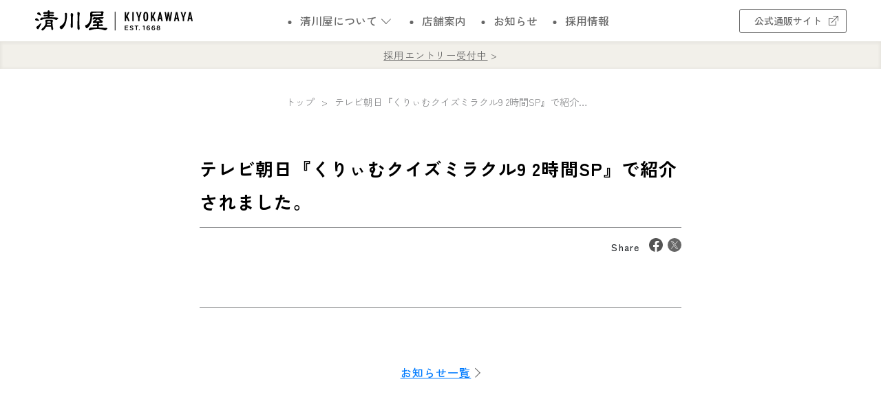

--- FILE ---
content_type: text/html; charset=UTF-8
request_url: https://www.kiyokawaya.co.jp/medialize/%E3%83%86%E3%83%AC%E3%83%93%E6%9C%9D%E6%97%A5%E3%80%8E%E3%81%8F%E3%82%8A%E3%81%83%E3%82%80%E3%82%AF%E3%82%A4%E3%82%BA%E3%83%9F%E3%83%A9%E3%82%AF%E3%83%AB9-2%E6%99%82%E9%96%93sp%E3%80%8F%E3%81%A7/
body_size: 7073
content:

<!doctype html>
<html dir="ltr" lang="ja" prefix="og: https://ogp.me/ns#">
<head>
	<meta charset="UTF-8">
	<meta name="viewport" content="width=device-width, initial-scale=1">
	
	<title>テレビ朝日『くりぃむクイズミラクル9 2時間SP』で紹介されました。 - 清川屋 企業サイト</title>

		<!-- All in One SEO 4.9.3 - aioseo.com -->
	<meta name="robots" content="max-image-preview:large" />
	<link rel="canonical" href="https://www.kiyokawaya.co.jp/medialize/%e3%83%86%e3%83%ac%e3%83%93%e6%9c%9d%e6%97%a5%e3%80%8e%e3%81%8f%e3%82%8a%e3%81%83%e3%82%80%e3%82%af%e3%82%a4%e3%82%ba%e3%83%9f%e3%83%a9%e3%82%af%e3%83%ab9-2%e6%99%82%e9%96%93sp%e3%80%8f%e3%81%a7/" />
	<meta name="generator" content="All in One SEO (AIOSEO) 4.9.3" />
		<meta property="og:locale" content="ja_JP" />
		<meta property="og:site_name" content="清川屋 企業サイト -" />
		<meta property="og:type" content="article" />
		<meta property="og:title" content="テレビ朝日『くりぃむクイズミラクル9 2時間SP』で紹介されました。 - 清川屋 企業サイト" />
		<meta property="og:url" content="https://www.kiyokawaya.co.jp/medialize/%e3%83%86%e3%83%ac%e3%83%93%e6%9c%9d%e6%97%a5%e3%80%8e%e3%81%8f%e3%82%8a%e3%81%83%e3%82%80%e3%82%af%e3%82%a4%e3%82%ba%e3%83%9f%e3%83%a9%e3%82%af%e3%83%ab9-2%e6%99%82%e9%96%93sp%e3%80%8f%e3%81%a7/" />
		<meta property="og:image" content="https://kiyokawaya.co.jp/wp-content/uploads/2024/02/kiyokawaya_corp_ogp_comp.png" />
		<meta property="og:image:secure_url" content="https://kiyokawaya.co.jp/wp-content/uploads/2024/02/kiyokawaya_corp_ogp_comp.png" />
		<meta property="article:published_time" content="2021-12-22T06:09:34+00:00" />
		<meta property="article:modified_time" content="2024-02-14T06:37:02+00:00" />
		<meta name="twitter:card" content="summary_large_image" />
		<meta name="twitter:title" content="テレビ朝日『くりぃむクイズミラクル9 2時間SP』で紹介されました。 - 清川屋 企業サイト" />
		<meta name="twitter:image" content="http://kiyokawaya.co.jp/wp-content/uploads/2024/02/kiyokawaya_corp_ogp_comp.png" />
		<script type="application/ld+json" class="aioseo-schema">
			{"@context":"https:\/\/schema.org","@graph":[{"@type":"BreadcrumbList","@id":"https:\/\/www.kiyokawaya.co.jp\/medialize\/%e3%83%86%e3%83%ac%e3%83%93%e6%9c%9d%e6%97%a5%e3%80%8e%e3%81%8f%e3%82%8a%e3%81%83%e3%82%80%e3%82%af%e3%82%a4%e3%82%ba%e3%83%9f%e3%83%a9%e3%82%af%e3%83%ab9-2%e6%99%82%e9%96%93sp%e3%80%8f%e3%81%a7\/#breadcrumblist","itemListElement":[{"@type":"ListItem","@id":"https:\/\/www.kiyokawaya.co.jp#listItem","position":1,"name":"\u5bb6","item":"https:\/\/www.kiyokawaya.co.jp","nextItem":{"@type":"ListItem","@id":"https:\/\/www.kiyokawaya.co.jp\/category\/m-media\/#listItem","name":"\u30e1\u30c7\u30a3\u30a2\u63b2\u8f09"}},{"@type":"ListItem","@id":"https:\/\/www.kiyokawaya.co.jp\/category\/m-media\/#listItem","position":2,"name":"\u30e1\u30c7\u30a3\u30a2\u63b2\u8f09","item":"https:\/\/www.kiyokawaya.co.jp\/category\/m-media\/","nextItem":{"@type":"ListItem","@id":"https:\/\/www.kiyokawaya.co.jp\/medialize\/%e3%83%86%e3%83%ac%e3%83%93%e6%9c%9d%e6%97%a5%e3%80%8e%e3%81%8f%e3%82%8a%e3%81%83%e3%82%80%e3%82%af%e3%82%a4%e3%82%ba%e3%83%9f%e3%83%a9%e3%82%af%e3%83%ab9-2%e6%99%82%e9%96%93sp%e3%80%8f%e3%81%a7\/#listItem","name":"\u30c6\u30ec\u30d3\u671d\u65e5\u300e\u304f\u308a\u3043\u3080\u30af\u30a4\u30ba\u30df\u30e9\u30af\u30eb9 2\u6642\u9593SP\u300f\u3067\u7d39\u4ecb\u3055\u308c\u307e\u3057\u305f\u3002"},"previousItem":{"@type":"ListItem","@id":"https:\/\/www.kiyokawaya.co.jp#listItem","name":"\u5bb6"}},{"@type":"ListItem","@id":"https:\/\/www.kiyokawaya.co.jp\/medialize\/%e3%83%86%e3%83%ac%e3%83%93%e6%9c%9d%e6%97%a5%e3%80%8e%e3%81%8f%e3%82%8a%e3%81%83%e3%82%80%e3%82%af%e3%82%a4%e3%82%ba%e3%83%9f%e3%83%a9%e3%82%af%e3%83%ab9-2%e6%99%82%e9%96%93sp%e3%80%8f%e3%81%a7\/#listItem","position":3,"name":"\u30c6\u30ec\u30d3\u671d\u65e5\u300e\u304f\u308a\u3043\u3080\u30af\u30a4\u30ba\u30df\u30e9\u30af\u30eb9 2\u6642\u9593SP\u300f\u3067\u7d39\u4ecb\u3055\u308c\u307e\u3057\u305f\u3002","previousItem":{"@type":"ListItem","@id":"https:\/\/www.kiyokawaya.co.jp\/category\/m-media\/#listItem","name":"\u30e1\u30c7\u30a3\u30a2\u63b2\u8f09"}}]},{"@type":"Organization","@id":"https:\/\/www.kiyokawaya.co.jp\/#organization","name":"offical_kiyokawa","url":"https:\/\/www.kiyokawaya.co.jp\/"},{"@type":"WebPage","@id":"https:\/\/www.kiyokawaya.co.jp\/medialize\/%e3%83%86%e3%83%ac%e3%83%93%e6%9c%9d%e6%97%a5%e3%80%8e%e3%81%8f%e3%82%8a%e3%81%83%e3%82%80%e3%82%af%e3%82%a4%e3%82%ba%e3%83%9f%e3%83%a9%e3%82%af%e3%83%ab9-2%e6%99%82%e9%96%93sp%e3%80%8f%e3%81%a7\/#webpage","url":"https:\/\/www.kiyokawaya.co.jp\/medialize\/%e3%83%86%e3%83%ac%e3%83%93%e6%9c%9d%e6%97%a5%e3%80%8e%e3%81%8f%e3%82%8a%e3%81%83%e3%82%80%e3%82%af%e3%82%a4%e3%82%ba%e3%83%9f%e3%83%a9%e3%82%af%e3%83%ab9-2%e6%99%82%e9%96%93sp%e3%80%8f%e3%81%a7\/","name":"\u30c6\u30ec\u30d3\u671d\u65e5\u300e\u304f\u308a\u3043\u3080\u30af\u30a4\u30ba\u30df\u30e9\u30af\u30eb9 2\u6642\u9593SP\u300f\u3067\u7d39\u4ecb\u3055\u308c\u307e\u3057\u305f\u3002 - \u6e05\u5ddd\u5c4b \u4f01\u696d\u30b5\u30a4\u30c8","inLanguage":"ja","isPartOf":{"@id":"https:\/\/www.kiyokawaya.co.jp\/#website"},"breadcrumb":{"@id":"https:\/\/www.kiyokawaya.co.jp\/medialize\/%e3%83%86%e3%83%ac%e3%83%93%e6%9c%9d%e6%97%a5%e3%80%8e%e3%81%8f%e3%82%8a%e3%81%83%e3%82%80%e3%82%af%e3%82%a4%e3%82%ba%e3%83%9f%e3%83%a9%e3%82%af%e3%83%ab9-2%e6%99%82%e9%96%93sp%e3%80%8f%e3%81%a7\/#breadcrumblist"},"datePublished":"2021-12-22T15:09:34+09:00","dateModified":"2024-02-14T15:37:02+09:00"},{"@type":"WebSite","@id":"https:\/\/www.kiyokawaya.co.jp\/#website","url":"https:\/\/www.kiyokawaya.co.jp\/","name":"offical_kiyokawa","inLanguage":"ja","publisher":{"@id":"https:\/\/www.kiyokawaya.co.jp\/#organization"}}]}
		</script>
		<!-- All in One SEO -->

<style id='wp-img-auto-sizes-contain-inline-css'>
img:is([sizes=auto i],[sizes^="auto," i]){contain-intrinsic-size:3000px 1500px}
/*# sourceURL=wp-img-auto-sizes-contain-inline-css */
</style>
<style id='classic-theme-styles-inline-css'>
/*! This file is auto-generated */
.wp-block-button__link{color:#fff;background-color:#32373c;border-radius:9999px;box-shadow:none;text-decoration:none;padding:calc(.667em + 2px) calc(1.333em + 2px);font-size:1.125em}.wp-block-file__button{background:#32373c;color:#fff;text-decoration:none}
/*# sourceURL=/wp-includes/css/classic-themes.min.css */
</style>
<link rel='stylesheet' id='vk-components-style-css' href='https://www.kiyokawaya.co.jp/wp-content/plugins/vk-blocks/vendor/vektor-inc/vk-component/src//assets/css/vk-components.css?ver=1.6.5' media='all' />
<link rel='stylesheet' id='vk-swiper-style-css' href='https://www.kiyokawaya.co.jp/wp-content/plugins/vk-blocks/vendor/vektor-inc/vk-swiper/src/assets/css/swiper-bundle.min.css?ver=11.0.2' media='all' />
<link rel='stylesheet' id='vkblocks-bootstrap-css' href='https://www.kiyokawaya.co.jp/wp-content/plugins/vk-blocks/build/bootstrap_vk_using.css?ver=4.3.1' media='all' />
<link rel='stylesheet' id='kiyokawaya-style-css' href='https://www.kiyokawaya.co.jp/wp-content/themes/pt-kiyokawaya/style.css?ver=202601201346' media='all' />
<link rel='stylesheet' id='kiyokawaya-style-main-css' href='https://www.kiyokawaya.co.jp/wp-content/themes/pt-kiyokawaya/css/style-main.css?ver=202601201346' media='all' />
<link rel='stylesheet' id='vk-blocks-build-css-css' href='https://www.kiyokawaya.co.jp/wp-content/plugins/vk-blocks/build/block-build.css?ver=1.115.2.1' media='all' />
<style id='vk-blocks-build-css-inline-css'>
:root { --vk-size-text: 16px; /* --vk-color-primary is deprecated. */ --vk-color-primary:#337ab7; }

	:root {
		--vk_image-mask-circle: url(https://www.kiyokawaya.co.jp/wp-content/plugins/vk-blocks/inc/vk-blocks/images/circle.svg);
		--vk_image-mask-wave01: url(https://www.kiyokawaya.co.jp/wp-content/plugins/vk-blocks/inc/vk-blocks/images/wave01.svg);
		--vk_image-mask-wave02: url(https://www.kiyokawaya.co.jp/wp-content/plugins/vk-blocks/inc/vk-blocks/images/wave02.svg);
		--vk_image-mask-wave03: url(https://www.kiyokawaya.co.jp/wp-content/plugins/vk-blocks/inc/vk-blocks/images/wave03.svg);
		--vk_image-mask-wave04: url(https://www.kiyokawaya.co.jp/wp-content/plugins/vk-blocks/inc/vk-blocks/images/wave04.svg);
	}
	

	:root {

		--vk-balloon-border-width:1px;

		--vk-balloon-speech-offset:-12px;
	}
	

	:root {
		--vk_flow-arrow: url(https://www.kiyokawaya.co.jp/wp-content/plugins/vk-blocks/inc/vk-blocks/images/arrow_bottom.svg);
	}
	
/*# sourceURL=vk-blocks-build-css-inline-css */
</style>
<link rel='stylesheet' id='vk-font-awesome-css' href='https://www.kiyokawaya.co.jp/wp-content/plugins/vk-blocks/vendor/vektor-inc/font-awesome-versions/src/font-awesome/css/all.min.css?ver=7.1.0' media='all' />
<script src="https://www.kiyokawaya.co.jp/wp-content/themes/pt-kiyokawaya/js/ptMain.min.js?ver=202601201346" id="pretake-wp-js-main-js" defer data-wp-strategy="defer"></script>
<style type="text/css"></style><link rel="icon" href="https://www.kiyokawaya.co.jp/wp-content/uploads/2024/02/cropped-kiyokawaya_corp_favicon-32x32.png" sizes="32x32" />
<link rel="icon" href="https://www.kiyokawaya.co.jp/wp-content/uploads/2024/02/cropped-kiyokawaya_corp_favicon-192x192.png" sizes="192x192" />
<link rel="apple-touch-icon" href="https://www.kiyokawaya.co.jp/wp-content/uploads/2024/02/cropped-kiyokawaya_corp_favicon-180x180.png" />
<meta name="msapplication-TileImage" content="https://www.kiyokawaya.co.jp/wp-content/uploads/2024/02/cropped-kiyokawaya_corp_favicon-270x270.png" />
<style id='global-styles-inline-css'>
:root{--wp--preset--aspect-ratio--square: 1;--wp--preset--aspect-ratio--4-3: 4/3;--wp--preset--aspect-ratio--3-4: 3/4;--wp--preset--aspect-ratio--3-2: 3/2;--wp--preset--aspect-ratio--2-3: 2/3;--wp--preset--aspect-ratio--16-9: 16/9;--wp--preset--aspect-ratio--9-16: 9/16;--wp--preset--color--black: #000000;--wp--preset--color--cyan-bluish-gray: #abb8c3;--wp--preset--color--white: #ffffff;--wp--preset--color--pale-pink: #f78da7;--wp--preset--color--vivid-red: #cf2e2e;--wp--preset--color--luminous-vivid-orange: #ff6900;--wp--preset--color--luminous-vivid-amber: #fcb900;--wp--preset--color--light-green-cyan: #7bdcb5;--wp--preset--color--vivid-green-cyan: #00d084;--wp--preset--color--pale-cyan-blue: #8ed1fc;--wp--preset--color--vivid-cyan-blue: #0693e3;--wp--preset--color--vivid-purple: #9b51e0;--wp--preset--color--theme-pri: #000000;--wp--preset--color--theme-sec: #A69940;--wp--preset--color--theme-thr: #DDD9C9;--wp--preset--color--theme-fou: #F2F0EA;--wp--preset--color--theme-fiv: #8C8D8F;--wp--preset--color--success-clr: #00d1b2;--wp--preset--color--danger-clr: #BF0000;--wp--preset--gradient--vivid-cyan-blue-to-vivid-purple: linear-gradient(135deg,rgb(6,147,227) 0%,rgb(155,81,224) 100%);--wp--preset--gradient--light-green-cyan-to-vivid-green-cyan: linear-gradient(135deg,rgb(122,220,180) 0%,rgb(0,208,130) 100%);--wp--preset--gradient--luminous-vivid-amber-to-luminous-vivid-orange: linear-gradient(135deg,rgb(252,185,0) 0%,rgb(255,105,0) 100%);--wp--preset--gradient--luminous-vivid-orange-to-vivid-red: linear-gradient(135deg,rgb(255,105,0) 0%,rgb(207,46,46) 100%);--wp--preset--gradient--very-light-gray-to-cyan-bluish-gray: linear-gradient(135deg,rgb(238,238,238) 0%,rgb(169,184,195) 100%);--wp--preset--gradient--cool-to-warm-spectrum: linear-gradient(135deg,rgb(74,234,220) 0%,rgb(151,120,209) 20%,rgb(207,42,186) 40%,rgb(238,44,130) 60%,rgb(251,105,98) 80%,rgb(254,248,76) 100%);--wp--preset--gradient--blush-light-purple: linear-gradient(135deg,rgb(255,206,236) 0%,rgb(152,150,240) 100%);--wp--preset--gradient--blush-bordeaux: linear-gradient(135deg,rgb(254,205,165) 0%,rgb(254,45,45) 50%,rgb(107,0,62) 100%);--wp--preset--gradient--luminous-dusk: linear-gradient(135deg,rgb(255,203,112) 0%,rgb(199,81,192) 50%,rgb(65,88,208) 100%);--wp--preset--gradient--pale-ocean: linear-gradient(135deg,rgb(255,245,203) 0%,rgb(182,227,212) 50%,rgb(51,167,181) 100%);--wp--preset--gradient--electric-grass: linear-gradient(135deg,rgb(202,248,128) 0%,rgb(113,206,126) 100%);--wp--preset--gradient--midnight: linear-gradient(135deg,rgb(2,3,129) 0%,rgb(40,116,252) 100%);--wp--preset--font-size--small: 13px;--wp--preset--font-size--medium: 20px;--wp--preset--font-size--large: 36px;--wp--preset--font-size--x-large: 42px;--wp--preset--font-size--fz-xs: 11px;--wp--preset--font-size--fz-smh: 12px;--wp--preset--font-size--fz-sm: 13px;--wp--preset--font-size--fz-def: 14px;--wp--preset--font-size--fz-md: 16px;--wp--preset--font-size--fz-ml: 18px;--wp--preset--font-size--fz-lg: 20px;--wp--preset--font-size--fz-xl: 26px;--wp--preset--spacing--20: 0.44rem;--wp--preset--spacing--30: 0.67rem;--wp--preset--spacing--40: 1rem;--wp--preset--spacing--50: 1.5rem;--wp--preset--spacing--60: 2.25rem;--wp--preset--spacing--70: 3.38rem;--wp--preset--spacing--80: 5.06rem;--wp--preset--shadow--natural: 6px 6px 9px rgba(0, 0, 0, 0.2);--wp--preset--shadow--deep: 12px 12px 50px rgba(0, 0, 0, 0.4);--wp--preset--shadow--sharp: 6px 6px 0px rgba(0, 0, 0, 0.2);--wp--preset--shadow--outlined: 6px 6px 0px -3px rgb(255, 255, 255), 6px 6px rgb(0, 0, 0);--wp--preset--shadow--crisp: 6px 6px 0px rgb(0, 0, 0);}:where(.is-layout-flex){gap: 0.5em;}:where(.is-layout-grid){gap: 0.5em;}body .is-layout-flex{display: flex;}.is-layout-flex{flex-wrap: wrap;align-items: center;}.is-layout-flex > :is(*, div){margin: 0;}body .is-layout-grid{display: grid;}.is-layout-grid > :is(*, div){margin: 0;}:where(.wp-block-columns.is-layout-flex){gap: 2em;}:where(.wp-block-columns.is-layout-grid){gap: 2em;}:where(.wp-block-post-template.is-layout-flex){gap: 1.25em;}:where(.wp-block-post-template.is-layout-grid){gap: 1.25em;}.has-black-color{color: var(--wp--preset--color--black) !important;}.has-cyan-bluish-gray-color{color: var(--wp--preset--color--cyan-bluish-gray) !important;}.has-white-color{color: var(--wp--preset--color--white) !important;}.has-pale-pink-color{color: var(--wp--preset--color--pale-pink) !important;}.has-vivid-red-color{color: var(--wp--preset--color--vivid-red) !important;}.has-luminous-vivid-orange-color{color: var(--wp--preset--color--luminous-vivid-orange) !important;}.has-luminous-vivid-amber-color{color: var(--wp--preset--color--luminous-vivid-amber) !important;}.has-light-green-cyan-color{color: var(--wp--preset--color--light-green-cyan) !important;}.has-vivid-green-cyan-color{color: var(--wp--preset--color--vivid-green-cyan) !important;}.has-pale-cyan-blue-color{color: var(--wp--preset--color--pale-cyan-blue) !important;}.has-vivid-cyan-blue-color{color: var(--wp--preset--color--vivid-cyan-blue) !important;}.has-vivid-purple-color{color: var(--wp--preset--color--vivid-purple) !important;}.has-black-background-color{background-color: var(--wp--preset--color--black) !important;}.has-cyan-bluish-gray-background-color{background-color: var(--wp--preset--color--cyan-bluish-gray) !important;}.has-white-background-color{background-color: var(--wp--preset--color--white) !important;}.has-pale-pink-background-color{background-color: var(--wp--preset--color--pale-pink) !important;}.has-vivid-red-background-color{background-color: var(--wp--preset--color--vivid-red) !important;}.has-luminous-vivid-orange-background-color{background-color: var(--wp--preset--color--luminous-vivid-orange) !important;}.has-luminous-vivid-amber-background-color{background-color: var(--wp--preset--color--luminous-vivid-amber) !important;}.has-light-green-cyan-background-color{background-color: var(--wp--preset--color--light-green-cyan) !important;}.has-vivid-green-cyan-background-color{background-color: var(--wp--preset--color--vivid-green-cyan) !important;}.has-pale-cyan-blue-background-color{background-color: var(--wp--preset--color--pale-cyan-blue) !important;}.has-vivid-cyan-blue-background-color{background-color: var(--wp--preset--color--vivid-cyan-blue) !important;}.has-vivid-purple-background-color{background-color: var(--wp--preset--color--vivid-purple) !important;}.has-black-border-color{border-color: var(--wp--preset--color--black) !important;}.has-cyan-bluish-gray-border-color{border-color: var(--wp--preset--color--cyan-bluish-gray) !important;}.has-white-border-color{border-color: var(--wp--preset--color--white) !important;}.has-pale-pink-border-color{border-color: var(--wp--preset--color--pale-pink) !important;}.has-vivid-red-border-color{border-color: var(--wp--preset--color--vivid-red) !important;}.has-luminous-vivid-orange-border-color{border-color: var(--wp--preset--color--luminous-vivid-orange) !important;}.has-luminous-vivid-amber-border-color{border-color: var(--wp--preset--color--luminous-vivid-amber) !important;}.has-light-green-cyan-border-color{border-color: var(--wp--preset--color--light-green-cyan) !important;}.has-vivid-green-cyan-border-color{border-color: var(--wp--preset--color--vivid-green-cyan) !important;}.has-pale-cyan-blue-border-color{border-color: var(--wp--preset--color--pale-cyan-blue) !important;}.has-vivid-cyan-blue-border-color{border-color: var(--wp--preset--color--vivid-cyan-blue) !important;}.has-vivid-purple-border-color{border-color: var(--wp--preset--color--vivid-purple) !important;}.has-vivid-cyan-blue-to-vivid-purple-gradient-background{background: var(--wp--preset--gradient--vivid-cyan-blue-to-vivid-purple) !important;}.has-light-green-cyan-to-vivid-green-cyan-gradient-background{background: var(--wp--preset--gradient--light-green-cyan-to-vivid-green-cyan) !important;}.has-luminous-vivid-amber-to-luminous-vivid-orange-gradient-background{background: var(--wp--preset--gradient--luminous-vivid-amber-to-luminous-vivid-orange) !important;}.has-luminous-vivid-orange-to-vivid-red-gradient-background{background: var(--wp--preset--gradient--luminous-vivid-orange-to-vivid-red) !important;}.has-very-light-gray-to-cyan-bluish-gray-gradient-background{background: var(--wp--preset--gradient--very-light-gray-to-cyan-bluish-gray) !important;}.has-cool-to-warm-spectrum-gradient-background{background: var(--wp--preset--gradient--cool-to-warm-spectrum) !important;}.has-blush-light-purple-gradient-background{background: var(--wp--preset--gradient--blush-light-purple) !important;}.has-blush-bordeaux-gradient-background{background: var(--wp--preset--gradient--blush-bordeaux) !important;}.has-luminous-dusk-gradient-background{background: var(--wp--preset--gradient--luminous-dusk) !important;}.has-pale-ocean-gradient-background{background: var(--wp--preset--gradient--pale-ocean) !important;}.has-electric-grass-gradient-background{background: var(--wp--preset--gradient--electric-grass) !important;}.has-midnight-gradient-background{background: var(--wp--preset--gradient--midnight) !important;}.has-small-font-size{font-size: var(--wp--preset--font-size--small) !important;}.has-medium-font-size{font-size: var(--wp--preset--font-size--medium) !important;}.has-large-font-size{font-size: var(--wp--preset--font-size--large) !important;}.has-x-large-font-size{font-size: var(--wp--preset--font-size--x-large) !important;}
/*# sourceURL=global-styles-inline-css */
</style>
</head>

<body class="wp-singular medialize-template-default single single-medialize postid-640 wp-embed-responsive wp-theme-pt-kiyokawaya fa_v7_css vk-blocks">
<div id="page-wrap">
	<a class="skip-link screen-reader-text" style="display:none;" href="#primary">Skip to content</a>
	
	<header id="ym-header" class="ym-header">
		<nav class="fix-menu ">
			<div class="fix-menu__inn">
				<div class="fix-menu__brand">
  			  <a href="https://www.kiyokawaya.co.jp">
  			    <img class="class" src="https://www.kiyokawaya.co.jp/wp-content/themes/pt-kiyokawaya/img/svg/logo/kiyokawaya_logo_header.svg" alt="logo" width="230" height="30"/>
  			  </a>
				</div>
					
	<div class="fix-menu__pc-nav">
		<ul>
			<li class="fix-menu__pc-nav__dropdown jp-dropdown"><span><a href="https://www.kiyokawaya.co.jp/about/">清川屋について</a><span class="__arrow jp-dropdown__target"></span></span>
        <span class="fix-menu__pc-nav__dropdown--inn jp-dropdown__open-target">
            <ul>
					<li><a href="https://www.kiyokawaya.co.jp/about/#sec-about-mis"><span class="__arrow"></span>ミッション・理念・代表挨拶</a></li>
			<li><a href="https://www.kiyokawaya.co.jp/about/company/"><span class="__arrow"></span>事業内容</a></li>
			<li><a href="https://www.kiyokawaya.co.jp/about/#sec-about-detail-2"><span class="__arrow"></span>会社概要</a></li>
			<li><a href="https://www.kiyokawaya.co.jp/about/#sec-about-brand"><span class="__arrow"></span>ブランド一覧</a></li>
			<li><a href="https://www.kiyokawaya.co.jp/about/history/"><span class="__arrow"></span>清川屋のあゆみ</a></li>
			<li><a href="https://www.kiyokawaya.co.jp/about/media/"><span class="__arrow"></span>メディア掲載・受賞歴</a></li>
		  </ul>
					<div class="jp-dropdown__bg"></div>
        </span>  
      </li>
			<li><a href="https://www.kiyokawaya.co.jp/shop/">店舗案内</a></li>
			<li><a href="https://www.kiyokawaya.co.jp/information/">お知らせ</a></li>
			<li><a href="https://www.kiyokawaya.co.jp/saiyo/">採用情報</a></li>
		</ul>
	</div>
					<div class="fix-menu__ec">
		<a class="ym-btn ym-btn__extlink ym-btn__extlink--pri" href="https://www.kiyokawaya.com/" target="_blank" rel="noopener noreferrer">
			公式通販サイト<span></span>
		</a>
	</div>
				<div class="fix-menu__hamb">
					<input type="checkbox" id="ym-header__tgl" class="header__cbox" data-area-open="header__area--1"></input>
					<label class="ym-header__tgl hamb-btn" for="ym-header__tgl">
						<div class="menu-icon">
							<div>
								<span></span>
								<span></span>
							</div>
						</div>
					</label>
				</div>
			</div>
								<div class="fix-menu__notification">
		<div class="fix-menu__notification__inn">
			<a class="fix-menu__notification__link" href="https://www.kiyokawaya.co.jp/saiyo/#recruit_saiyo">採用エントリー受付中</a><span class="fix-menu__notification__arrow"></span>
		</div>
	</div>
									</nav>
    <input type="checkbox" id="header__area--1" class="header__cbox header__cbox--ani"></input>
    <nav class="offcan">
			<ul class="offcan__layout offcan__layout--menu">
				<li class="offcan__list offcan__list--cnt">
					<a href="https://www.kiyokawaya.co.jp/about/">清川屋について</a>
					  <ul>
					<li><a href="https://www.kiyokawaya.co.jp/about/#sec-about-mis"><span class="__arrow"></span>ミッション・理念・代表挨拶</a></li>
			<li><a href="https://www.kiyokawaya.co.jp/about/company/"><span class="__arrow"></span>事業内容</a></li>
			<li><a href="https://www.kiyokawaya.co.jp/about/#sec-about-detail-2"><span class="__arrow"></span>会社概要</a></li>
			<li><a href="https://www.kiyokawaya.co.jp/about/#sec-about-brand"><span class="__arrow"></span>ブランド一覧</a></li>
			<li><a href="https://www.kiyokawaya.co.jp/about/history/"><span class="__arrow"></span>清川屋のあゆみ</a></li>
			<li><a href="https://www.kiyokawaya.co.jp/about/media/"><span class="__arrow"></span>メディア掲載・受賞歴</a></li>
		  </ul>
				</li>
				<li class="offcan__list"><a href="https://www.kiyokawaya.co.jp/shop/">店舗案内</a></li>
				<li class="offcan__list"><a href="https://www.kiyokawaya.co.jp/information/">お知らせ</a></li>
				<li class="offcan__list"><a href="https://www.kiyokawaya.co.jp/saiyo/">採用情報</a></li>
				<li class="offcan__list"><a href="https://www.kiyokawaya.co.jp/contact/">お問い合わせ</a></li>
				<li class="offcan__list"><a href="https://www.kiyokawaya.co.jp/sns/">SNS一覧</a></li>
			</ul>
			<div class="offcan__layout offcan__layout--btn">
				<a class="ym-btn ym-btn__extlink ym-btn__extlink--pri" href="https://www.kiyokawaya.com/" target="_blank" rel="noopener noreferrer">
					公式通販サイト
					<span></span>
				</a>
			</div>
			<ul class="offcan__layout offcan__layout--sns">
				<li><a target="_blank" rel="noopener noreferrer" class="ym-btn__sns ym-btn__sns--hamb ym-btn__sns--youtube" href="https://www.youtube.com/channel/UCFbOpLwq069t0XQBV1oUyDg"></a></li>
				<li><a target="_blank" rel="noopener noreferrer" class="ym-btn__sns ym-btn__sns--hamb ym-btn__sns--x" href="https://twitter.com/kiyokawaya"></a></li>
				<li><a target="_blank" rel="noopener noreferrer" class="ym-btn__sns ym-btn__sns--hamb ym-btn__sns--facebook" href="https://www.facebook.com/kiyokawaya/"></a></li>
				<li><a target="_blank" rel="noopener noreferrer" class="ym-btn__sns ym-btn__sns--hamb ym-btn__sns--line" href="https://page.line.me/pii1220g"></a></li>
				<li><a target="_blank" rel="noopener noreferrer" class="ym-btn__sns ym-btn__sns--hamb ym-btn__sns--instagram" href="https://www.instagram.com/kiyokawaya/"></a></li>
			</ul>
    </nav>
    
    <div id="ym-header__bg"></div>
  
	</header><!-- #masthead -->
	<div id="ym-header-block"></div>
	<div id="breadcrumb" class="breadcrumb"><ul class="breadcrumb__list"><li><a class="breadcrumb__home" href="https://www.kiyokawaya.co.jp/">トップ</a></li><li><span>テレビ朝日『くりぃむクイズミラクル9 2時間SP』で紹介されました。</span></li></ul></div>
	<main id="primary" class="site-main">

		
<article id="post-640" class="l-sec__cnt l-sec__cnt--slist ym-fade-up-fview post-640 medialize type-medialize status-publish hentry category-m-media">
	<header class="entry-header __is-fade __1">
				<h1 class="ttl__main ttl__main--post line-hhc">テレビ朝日『くりぃむクイズミラクル9 2時間SP』で紹介されました。</h1>		
				<div class="share-btn">
      <span>Share</span>
      <ul>
        <li><a href="https://twitter.com/share?url=https%3A%2F%2Fwww.kiyokawaya.co.jp%2Fmedialize%2F%25e3%2583%2586%25e3%2583%25ac%25e3%2583%2593%25e6%259c%259d%25e6%2597%25a5%25e3%2580%258e%25e3%2581%258f%25e3%2582%258a%25e3%2581%2583%25e3%2582%2580%25e3%2582%25af%25e3%2582%25a4%25e3%2582%25ba%25e3%2583%259f%25e3%2583%25a9%25e3%2582%25af%25e3%2583%25ab9-2%25e6%2599%2582%25e9%2596%2593sp%25e3%2580%258f%25e3%2581%25a7%2F&#038;text=%E3%83%86%E3%83%AC%E3%83%93%E6%9C%9D%E6%97%A5%E3%80%8E%E3%81%8F%E3%82%8A%E3%81%83%E3%82%80%E3%82%AF%E3%82%A4%E3%82%BA%E3%83%9F%E3%83%A9%E3%82%AF%E3%83%AB9+2%E6%99%82%E9%96%93SP%E3%80%8F%E3%81%A7%E7%B4%B9%E4%BB%8B%E3%81%95%E3%82%8C%E3%81%BE%E3%81%97%E3%81%9F%E3%80%82"><img src="https://www.kiyokawaya.co.jp/wp-content/themes/pt-kiyokawaya/img/svg/SNS/facebook_post.svg" alt="facebook" width="20" height="20"></a></li>
        <li><a href="https://www.facebook.com/share.php?u=https%3A%2F%2Fwww.kiyokawaya.co.jp%2Fmedialize%2F%25e3%2583%2586%25e3%2583%25ac%25e3%2583%2593%25e6%259c%259d%25e6%2597%25a5%25e3%2580%258e%25e3%2581%258f%25e3%2582%258a%25e3%2581%2583%25e3%2582%2580%25e3%2582%25af%25e3%2582%25a4%25e3%2582%25ba%25e3%2583%259f%25e3%2583%25a9%25e3%2582%25af%25e3%2583%25ab9-2%25e6%2599%2582%25e9%2596%2593sp%25e3%2580%258f%25e3%2581%25a7%2F"><img src="https://www.kiyokawaya.co.jp/wp-content/themes/pt-kiyokawaya/img/svg/SNS/X_post.svg" alt="X" width="20" height="20"></a></li>
      </ul>
    </div>
	</header><!-- .entry-header -->
	<div class="__is-fade __2">
			</div>

	<div class="entry-content entry-content--post __is-fade __2">
			</div><!-- .entry-content -->
	<footer class="entry-footer __is-fade __3">
    <span class="ym-btn__txt-arrow ym-btn__txt-arrow--l">
      <a href="https://www.kiyokawaya.co.jp/information/">
      お知らせ一覧
      </a>
      <span class="__arrow"></span>
    </span>
	</footer>
</article><!-- #post-640 -->

	</main><!-- #main -->

	<footer id="ym-footer" class="ym-footer">
		<!-- ↓ scrollbnt start ↓ -->
		<div id="scroll-top" class="scroll-top closedMove">
			<a href="#page-wrap"></a>
		</div>
		<!-- ↑ scrollbnt end ↑ -->
		<div class="ym-footer__inn">
		
			<div class="ym-footer__pri">
				<div class="ym-footer__logo">
					<a href="https://www.kiyokawaya.co.jp">
						<picture>
							<source media="(max-width:849px)" srcset="https://www.kiyokawaya.co.jp/wp-content/themes/pt-kiyokawaya/img/svg/logo/kiyokawaya_logo_white.svg" width="375" height="332"/>
							<img src="https://www.kiyokawaya.co.jp/wp-content/themes/pt-kiyokawaya/img/svg/logo/kiyokawaya_logo_yoko_white.svg" alt="logo" width="230" height="30" loading="lazy"/>
						</picture>
					</a>
				</div>
				<div class="ym-footer__address">
					<p>
					<span class="ym-footer__address__1">本社所在地</span>
					<span class="ym-footer__address__2">〒997-0011 山形県鶴岡市宝田1-4-25</span>
					</p>
					<p><a class="ym-footer__address__3" href="https://maps.app.goo.gl/Xbrqx6rSjLbWMPkHA">Google Map</a><span class="__extlink"></span></p>
				</div>
				<div class="ym-footer__sns">
					<ul>
						<li><a target="_blank" rel="noopener noreferrer" class="ym-btn__sns ym-btn__sns--footer ym-btn__sns--youtube" href="https://www.youtube.com/channel/UCFbOpLwq069t0XQBV1oUyDg"></a></li>
						<li><a target="_blank" rel="noopener noreferrer" class="ym-btn__sns ym-btn__sns--footer ym-btn__sns--x" href="https://twitter.com/kiyokawaya"></a></li>
						<li><a target="_blank" rel="noopener noreferrer" class="ym-btn__sns ym-btn__sns--footer ym-btn__sns--facebook" href="https://www.facebook.com/kiyokawaya/"></a></li>
						<li><a target="_blank" rel="noopener noreferrer" class="ym-btn__sns ym-btn__sns--footer ym-btn__sns--line" href="https://page.line.me/pii1220g"></a></li>
						<li><a target="_blank" rel="noopener noreferrer" class="ym-btn__sns ym-btn__sns--footer ym-btn__sns--instagram" href="https://www.instagram.com/kiyokawaya/"></a></li>
					</ul>
				</div>
			</div>
			<div class="ym-footer__sec">
				<ul class="ym-footer__sec__pri">
					<li class="ym-footer__list"><a href="https://www.kiyokawaya.co.jp/about/">清川屋について</a></li>
											<li class="ym-footer__list--sml"><span class="__arrow"></span><a href="https://www.kiyokawaya.co.jp/about/#sec-about-mis">ミッション・理念・代表挨拶</a></li>
						<li class="ym-footer__list--sml"><span class="__arrow"></span><a href="https://www.kiyokawaya.co.jp/about/company/">事業内容</a></li>
						<li class="ym-footer__list--sml"><span class="__arrow"></span><a href="https://www.kiyokawaya.co.jp/about/#sec-about-detail-2">会社概要</a></li>
						<li class="ym-footer__list--sml"><span class="__arrow"></span><a href="https://www.kiyokawaya.co.jp/about/#sec-about-brand">ブランド一覧</a></li>
						<li class="ym-footer__list--sml"><span class="__arrow"></span><a href="https://www.kiyokawaya.co.jp/about/history/">清川屋のあゆみ</a></li>
						<li class="ym-footer__list--sml"><span class="__arrow"></span><a href="https://www.kiyokawaya.co.jp/about/media/">メディア掲載・受賞歴</a></li>
										
				</ul>
				<ul class="ym-footer__sec__sec">
					<li class="ym-footer__list"><a href="https://www.kiyokawaya.co.jp/shop/">店舗案内</a></li>
					<li class="ym-footer__list--extlink"><a href="https://www.kiyokawaya.com/" target="_blank" rel="noopener noreferrer">公式通販サイト<span class="__extlink"></span></a></li>
					<li class="ym-footer__list"><a href="https://www.kiyokawaya.co.jp/sns/">SNS一覧</a></li>
				</ul>
				<ul class="ym-footer__sec__thr">
					<li class="ym-footer__list"><a href="https://www.kiyokawaya.co.jp/information/">お知らせ</a></li>
					<li class="ym-footer__list"><a href="https://www.kiyokawaya.co.jp/saiyo/">採用情報</a></li>
					<li class="ym-footer__list"><a href="https://www.kiyokawaya.co.jp/contact/">お問い合わせ</a></li>
				</ul>
			</div>
			<div class="ym-footer__copyright">
				<p>
					Copyright© 2022 KIYOKAWAYA LTD.  All rights reserved.
				</p>
			</div>
		
		</div>
	</footer><!-- #ym-footer -->
</div><!-- #page -->

<script type="speculationrules">
{"prefetch":[{"source":"document","where":{"and":[{"href_matches":"/*"},{"not":{"href_matches":["/wp-*.php","/wp-admin/*","/wp-content/uploads/*","/wp-content/*","/wp-content/plugins/*","/wp-content/themes/pt-kiyokawaya/*","/*\\?(.+)"]}},{"not":{"selector_matches":"a[rel~=\"nofollow\"]"}},{"not":{"selector_matches":".no-prefetch, .no-prefetch a"}}]},"eagerness":"conservative"}]}
</script>
<script src="https://www.kiyokawaya.co.jp/wp-content/plugins/vk-blocks/vendor/vektor-inc/vk-swiper/src/assets/js/swiper-bundle.min.js?ver=11.0.2" id="vk-swiper-script-js"></script>
<script src="https://www.kiyokawaya.co.jp/wp-content/plugins/vk-blocks/build/vk-slider.min.js?ver=1.115.2.1" id="vk-blocks-slider-js"></script>

</body>
</html>



--- FILE ---
content_type: text/css
request_url: https://www.kiyokawaya.co.jp/wp-content/themes/pt-kiyokawaya/style.css?ver=202601201346
body_size: 5804
content:
@charset "UTF-8";
/*!
Theme Name: kiyokawaya
Author: pretake
Author URI: https://pretake.jp/
Description: Description
Version: 1.0.0
Tested up to: 5.4
Requires PHP: 7.4
License: GNU General Public License v2 or later
License URI: LICENSE
Text Domain: kiyokawaya
Tags: custom-background, custom-logo, custom-menu, featured-images, threaded-comments, translation-ready

This theme, like WordPress, is licensed under the GPL.
Use it to make something cool, have fun, and share what you've learned.

kiyokawaya is based on Underscores https://underscores.me/, (C) 2012-2020 Automattic, Inc.
Underscores is distributed under the terms of the GNU GPL v2 or later.

Normalizing styles have been helped along thanks to the fine work of
Nicolas Gallagher and Jonathan Neal https://necolas.github.io/normalize.css/
*/
/*--------------------------------------------------------------
>>> TABLE OF CONTENTS:
----------------------------------------------------------------
# Generic
	- Normalize
	- Box sizing
# Base
	- Typography
	- Elements
	- Links
	- Forms
## Layouts
# Components
	- Navigation
	- Posts and pages
	- Comments
	- Widgets
	- Media
	- Captions
	- Galleries
# plugins
	- Jetpack infinite scroll
# Utilities
	- Accessibility
	- Alignments

--------------------------------------------------------------*/
*, :after, :before {
  box-sizing: border-box;
}

html {
  font-family: sans-serif;
  line-height: 1.15;
  -webkit-text-size-adjust: 100%;
  -webkit-tap-highlight-color: rgba(0, 0, 0, 0);
}

article, aside, figcaption, figure, footer, header, hgroup, main, nav, section {
  display: block;
}

body {
  margin: 0;
  font-family: -apple-system, BlinkMacSystemFont, Segoe UI, Roboto, Helvetica Neue, Arial, Noto Sans, Liberation Sans, sans-serif;
  font-size: 1rem;
  font-weight: 400;
  line-height: 1.5;
  color: #212529;
  text-align: left;
  background-color: #fff;
}

[tabindex="-1"]:focus:not(:focus-visible) {
  outline: 0 !important;
}

hr {
  box-sizing: content-box;
  height: 0;
  overflow: visible;
}

h1, h2, h3, h4, h5, h6, p {
  margin-top: 0;
  margin-bottom: 0;
}

abbr[data-original-title], abbr[title] {
  text-decoration: underline;
  -webkit-text-decoration: underline dotted;
  text-decoration: underline dotted;
  cursor: help;
  border-bottom: 0;
  -webkit-text-decoration-skip-ink: none;
  text-decoration-skip-ink: none;
}

address {
  font-style: normal;
  line-height: inherit;
}

dl, ol, ul {
  margin-top: 0;
  margin-bottom: 0;
}

address, ol ol, ol ul, ul ol, ul ul {
  margin-bottom: 0;
}

dt {
  font-weight: 700;
}

dd {
  margin-bottom: 0;
  margin-left: 0;
}

blockquote {
  margin: 0;
}

b, strong {
  font-weight: bolder;
}

small {
  font-size: 80%;
}

sub, sup {
  position: relative;
  font-size: 75%;
  line-height: 0;
  vertical-align: baseline;
}

sub {
  bottom: -0.25em;
}

sup {
  top: -0.5em;
}

a {
  color: #007bff;
  text-decoration: none;
  background-color: transparent;
}

a:hover {
  color: #0056b3;
  text-decoration: underline;
}

a:not([href]):not([class]), a:not([href]):not([class]):hover {
  color: inherit;
  text-decoration: none;
}

code, kbd, pre, samp {
  font-family: SFMono-Regular, Menlo, Monaco, Consolas, Liberation Mono, Courier New, monospace;
  font-size: 1em;
}

pre {
  margin-top: 0;
  margin-bottom: 0;
  overflow: auto;
  -ms-overflow-style: scrollbar;
}

figure {
  margin: 0;
}

img {
  border-style: none;
}

img, svg {
  vertical-align: middle;
}

svg {
  overflow: hidden;
}

table {
  border-collapse: collapse;
}

caption {
  padding-top: 0;
  padding-bottom: 0;
  color: #6c757d;
  text-align: left;
  caption-side: bottom;
}

th {
  text-align: inherit;
  text-align: -webkit-match-parent;
}

label {
  display: inline-block;
  margin-bottom: 0;
}

button {
  border-radius: 0;
}

button:focus:not(:focus-visible) {
  outline: 0;
}

button, input, optgroup, select, textarea {
  margin: 0;
  font-family: inherit;
  font-size: inherit;
  line-height: inherit;
}

button, input {
  overflow: visible;
}

button, select {
  text-transform: none;
}

[role=button] {
  cursor: pointer;
}

select {
  word-wrap: normal;
}

[type=button], [type=reset], [type=submit], button {
  -webkit-appearance: button;
}

[type=button]:not(:disabled), [type=reset]:not(:disabled), [type=submit]:not(:disabled), button:not(:disabled) {
  cursor: pointer;
}

[type=button]::-moz-focus-inner, [type=reset]::-moz-focus-inner, [type=submit]::-moz-focus-inner, button::-moz-focus-inner {
  padding: 0;
  border-style: none;
}

input[type=checkbox], input[type=radio] {
  box-sizing: border-box;
  padding: 0;
}

textarea {
  overflow: auto;
  resize: vertical;
}

fieldset {
  min-width: 0;
  padding: 0;
  margin: 0;
  border: 0;
}

legend {
  display: block;
  width: 100%;
  max-width: 100%;
  padding: 0;
  margin-bottom: 0;
  font-size: 1.5rem;
  line-height: inherit;
  color: inherit;
  white-space: normal;
}

progress {
  vertical-align: baseline;
}

[type=number]::-webkit-inner-spin-button, [type=number]::-webkit-outer-spin-button {
  height: auto;
}

[type=search] {
  outline-offset: -2px;
  -webkit-appearance: none;
}

[type=search]::-webkit-search-decoration {
  -webkit-appearance: none;
}

::-webkit-file-upload-button {
  font: inherit;
  -webkit-appearance: button;
}

output {
  display: inline-block;
}

summary {
  display: list-item;
  cursor: pointer;
}

template {
  display: none;
}

[hidden] {
  display: none !important;
}

@font-face {
  font-family: "Zen Kaku Gothic New";
  src: url("img/svg/fonts/ZenKakuGothicNew-Bold.woff") format("woff");
  font-weight: 700;
  font-style: normal;
}
@font-face {
  font-family: "Zen Kaku Gothic New";
  src: url("img/svg/fonts/ZenKakuGothicNew-Medium.woff") format("woff");
  font-weight: 500;
  font-style: normal;
}
@font-face {
  font-family: "Zen Kaku Gothic New";
  src: url("img/svg/fonts/ZenKakuGothicNew-Regular.woff") format("woff");
  font-weight: 400;
  font-style: normal;
}
@font-face {
  font-family: "Zen Kaku Gothic New";
  src: url("img/svg/fonts/ZenKakuGothicNew-Light.woff") format("woff");
  font-weight: 300;
  font-style: normal;
}
@font-face {
  font-family: "icomoon";
  src: url("/wp-content/themes/pt-kiyokawaya/img/svg/fonts/icomoon.ttf?98ygjg") format("truetype"), url("/wp-content/themes/pt-kiyokawaya/img/svg/fonts/icomoon.woff?98ygjg") format("woff"), url("/wp-content/themes/pt-kiyokawaya/img/svg/fonts/icomoon.svg?98ygjg#icomoon") format("svg");
  font-weight: normal;
  font-style: normal;
  font-display: block;
}
html {
  font-size: 62.5%;
  box-sizing: border-box;
}

body {
  font-family: Zen Kaku Gothic New, sans-serif;
  font-weight: 500;
  font-size: 1.4rem;
  line-height: 1.85;
  font-display: swap;
}
body :where(h1, h2, h3, h4, h5) {
  color: #000;
  font-weight: 500;
  line-height: 1.5;
}
body :where(a) {
  color: #666666;
}
body :where(a):hover, body :where(a):active, body :where(a):focus {
  color: #000;
}

img {
  max-width: 100%;
  height: auto;
}

.header__cbox {
  display: none;
}

#ym-header {
  position: fixed;
  left: 0;
  top: 0;
  width: 100vw;
  z-index: 10000;
}
#ym-header__bg {
  position: absolute;
  top: 0;
  left: 0;
  height: 100dvh;
  width: 100dvw;
  background-color: white;
  visibility: visible;
  opacity: 1;
  transition-duration: 0.4s;
  transition-property: background-color, opacity;
}
@media screen and (min-width: 850px) {
  #ym-header__bg {
    display: none;
  }
}
#ym-header[data-current-open=int] #ym-header__bg, #ym-header[data-current-open=closed] #ym-header__bg {
  opacity: 0;
  pointer-events: none;
}

[type=checkbox] + .offcan {
  visibility: hidden;
  pointer-events: none;
  opacity: 0;
}
[type=checkbox]:checked + .offcan {
  opacity: 1;
  visibility: visible;
  pointer-events: auto;
}

.offcan {
  display: block;
  position: absolute;
  top: 0;
  left: 0;
  z-index: 9999;
  top: 0;
  left: 50%;
  transform: translate(-50%, 0%);
  width: min(100%, 500px);
  height: 100dvh;
  overflow-y: scroll;
  -ms-overflow-style: none; /* IE, Edge 対応 */
  scrollbar-width: none; /* Firefox 対応 */
}
.offcan::-webkit-scrollbar { /* Chrome, Safari 対応 */
  display: none;
}
@media screen and (min-width: 850px) {
  .offcan {
    display: none;
  }
}
.offcan * {
  color: #666;
  line-height: 1;
}
.offcan :where(ul, li) {
  padding: 0;
  margin: 0;
  list-style: none;
  font-size: clamp(16px, 5.333px + 3.333vw, 18px);
}
.offcan__list a {
  display: flex;
  width: 100%;
  padding-top: 1rem;
  padding-bottom: 1rem;
  transition-duration: 0.4s;
  transition-property: color;
}
.offcan__list.offcan__list--cnt {
  padding: 0rem 0 1.1rem;
}
.offcan__list.offcan__list--cnt .__arrow {
  width: 1.6rem;
}
.offcan__list.offcan__list--cnt .__arrow::after {
  top: -16%;
  transform: rotate(45deg) translate(0%, 50%);
}
.offcan__list.offcan__list--cnt li {
  font-size: clamp(13px, 7.667px + 1.667vw, 14px);
}
.offcan__list.offcan__list--cnt li a {
  padding: 0.9rem 0;
}
.offcan__layout {
  padding-left: 5vw;
  padding-right: 5vw;
}
.offcan__layout--menu {
  margin-top: 8rem;
  margin-bottom: 3.5rem;
}
.offcan__layout--btn {
  margin-bottom: 3rem;
}
.offcan__layout--sns {
  display: flex;
  align-items: center;
  gap: 2rem;
  padding-bottom: 4rem;
}
.offcan__layout--sns li:nth-of-type(3) {
  margin-right: -0.6rem;
  margin-left: -0.5rem;
}

.after-animation + .offcan {
  transition-duration: 0.4s;
  opacity: 0;
}

.before-animation + .offcan {
  transition-duration: 0.4s;
  opacity: 1;
}

.menu-icon {
  position: relative;
  cursor: pointer;
}
.menu-icon div {
  position: absolute;
  top: 0;
  right: 0;
  left: 0;
  bottom: 0;
  width: 33px;
  height: 12px;
}
.menu-icon span {
  position: absolute;
  display: block;
  width: 100%;
  height: 0.1rem;
  background-color: var(--ym-bar-bg, #000);
  border-radius: 0;
  transition: all 0.2s cubic-bezier(0.1, 0.82, 0.76, 0.965);
}
.menu-icon span:first-of-type {
  top: 0;
}
.menu-icon span:last-of-type {
  bottom: 0;
}
#ym-header__tgl:checked + .hamb-btn span:first-of-type {
  transform: rotate(45deg);
  top: 6px;
}
#ym-header__tgl:checked + .hamb-btn span:last-of-type {
  transform: rotate(-45deg);
  bottom: 5px;
}

@media (min-width: 1024px) {
  .menu-icon:hover span:first-of-type {
    width: 26px;
  }
  .menu-icon:hover span:last-of-type {
    width: 12px;
  }
}

.fix-menu {
  background-color: #fff;
  width: 100%;
}
.fix-menu * {
  color: #666;
  line-height: 1;
}
.fix-menu :where(ul, li) {
  padding: 0;
  margin: 0;
  list-style: none;
}
.fix-menu.fix-menu--frontPage {
  background-color: transparent;
  border-bottom: none;
}
.fix-menu.fix-menu--frontPage .fix-menu__brand {
  visibility: hidden;
}
.fix-menu.fix-menu--frontPage .fix-menu__hamb .menu-icon span {
  background-color: #fff;
}
.fix-menu.fix-menu--frontPage .fix-menu__hamb #ym-header__tgl:checked + .hamb-btn span {
  background-color: #000;
}
.fix-menu.fix-menu--frontPage .fix-menu__hamb.active .menu-icon span {
  background-color: #000;
}
.fix-menu.fix-menu--top-under-hero {
  background-color: #fff;
  transition-duration: 0.4s;
  border-bottom: none;
}
@media screen and (max-width: 850px) {
  .fix-menu.fix-menu--top-under-hero {
    display: none;
  }
}
.fix-menu.fix-menu--top-under-hero .fix-menu__inn {
  justify-content: center;
}
.fix-menu.fix-menu--top-under-hero .fix-menu__pc-nav {
  padding-left: 0;
  padding-right: 0;
  position: static;
  transform: none;
}
.fix-menu.fix-menu--top-under-hero .fix-menu__ec {
  margin-left: clamp(26px, -8px + 4vw, 40px);
}
.fix-menu.fix-menu--top-under-hero .fix-menu__ec a {
  border: none;
  padding: 0;
  font-size: clamp(14px, 3.333px + 3.333vw, 16px);
}
.fix-menu.fix-menu--top-under-hero .fix-menu__ec a span {
  padding: 0;
}
.fix-menu.fix-menu--top-under-hero .fix-menu__ec a span::after {
  font-size: inherit;
}
.fix-menu.fix-menu--top-under-hero .fix-menu__ec a:hover, .fix-menu.fix-menu--top-under-hero .fix-menu__ec a:active, .fix-menu.fix-menu--top-under-hero .fix-menu__ec a:focus {
  border-color: transparent;
  background-color: transparent;
  color: #A69940;
}
.fix-menu.fix-menu--top-under-hero .fix-menu__ec a:hover span::after, .fix-menu.fix-menu--top-under-hero .fix-menu__ec a:active span::after, .fix-menu.fix-menu--top-under-hero .fix-menu__ec a:focus span::after {
  color: #A69940;
}
.fix-menu.fix-menu--top-under-hero.active {
  position: fixed;
  top: 0;
  z-index: 10005;
}
.fix-menu__inn {
  padding: 1.7rem 5vw;
  display: flex;
  align-items: center;
  justify-content: space-between;
  max-width: 1220px;
  margin-left: auto;
  margin-right: auto;
}
@media screen and (min-width: 850px) {
  .fix-menu__inn {
    position: relative;
    padding: 1.25rem 20px;
  }
}
.fix-menu__brand {
  width: max(30%, 160px);
}
@media screen and (min-width: 850px) {
  .fix-menu__brand {
    max-width: 230px;
    width: 100%;
    flex: 1 1 auto;
  }
}
.fix-menu__pc-nav {
  padding-left: clamp(26px, -8px + 4vw, 40px);
  padding-right: clamp(26px, -8px + 4vw, 40px);
  display: none;
}
@media screen and (min-width: 850px) {
  .fix-menu__pc-nav {
    display: flex;
    flex: 0 0 auto;
  }
}
@media screen and (min-width: 850px) and (min-width: 1000px) {
  .fix-menu__pc-nav {
    position: absolute;
    top: 50%;
    left: 50%;
    transform: translate(-50%, -50%);
  }
}
.fix-menu__pc-nav ul {
  display: flex;
  align-items: center;
  justify-content: center;
}
.fix-menu__pc-nav li.fix-menu__pc-nav__dropdown > span {
  display: flex;
  align-items: center;
  justify-content: center;
}
.fix-menu__pc-nav li.fix-menu__pc-nav__dropdown .__arrow {
  width: 2.5rem;
}
.fix-menu__pc-nav li.fix-menu__pc-nav__dropdown .__arrow::after {
  transform: rotate(135deg) translate(-110%, -10%);
}
.fix-menu__pc-nav li:not(:nth-of-type(1)) {
  margin-left: clamp(26px, -8px + 4vw, 40px);
}
.fix-menu__pc-nav a, .fix-menu__pc-nav li > span {
  font-size: 1.6rem;
  cursor: pointer;
  transition-duration: 0.4s;
  transition-property: color;
}
.fix-menu__pc-nav a:hover, .fix-menu__pc-nav a:active, .fix-menu__pc-nav a:focus, .fix-menu__pc-nav li > span:hover, .fix-menu__pc-nav li > span:active, .fix-menu__pc-nav li > span:focus {
  color: #A69940;
}
.fix-menu__pc-nav__dropdown {
  position: relative;
}
.fix-menu__pc-nav__dropdown .jp-dropdown__bg {
  content: "";
  position: fixed;
  cursor: pointer;
  top: 0;
  left: 0;
  z-index: 99;
  width: 100dvw;
  height: 100dvh;
  pointer-events: none;
}
.fix-menu__pc-nav__dropdown--inn.active .jp-dropdown__bg {
  pointer-events: auto;
}
.fix-menu__pc-nav__dropdown--inn {
  position: absolute;
  top: 1em;
  left: 0;
  z-index: 2;
  transform: translateX(-40%);
}
.fix-menu__pc-nav__dropdown--inn ul {
  margin-top: 1em;
  padding: 0 0.8rem;
  display: block;
  opacity: 0;
  pointer-events: none;
  transition-duration: 0.4s;
  transition-property: opacity, padding, height, border;
  width: 250px;
  height: 0;
  overflow: hidden;
  background-color: var(--_FFFFFF, #FFF);
  border-radius: 3px;
  border: 1px solid var(--Gray3_C8C8C8, #C8C8C8);
}
.fix-menu__pc-nav__dropdown--inn ul .__arrow {
  display: none;
}
.fix-menu__pc-nav__dropdown--inn li {
  margin-left: 0 !important;
}
.fix-menu__pc-nav__dropdown--inn li a {
  font-size: clamp(13px, 7.667px + 1.667vw, 14px);
  display: block;
  padding: 0.5em 1rem;
  border-radius: 3px;
  transition-duration: 0s;
  transition-property: none;
}
.fix-menu__pc-nav__dropdown--inn li a:hover, .fix-menu__pc-nav__dropdown--inn li a:active, .fix-menu__pc-nav__dropdown--inn li a:focus {
  color: #fff;
  background-color: #A69940;
}
.fix-menu__pc-nav__dropdown:hover .fix-menu__pc-nav__dropdown--inn ul, .fix-menu__pc-nav__dropdown:focus .fix-menu__pc-nav__dropdown--inn ul, .fix-menu__pc-nav__dropdown--inn.active ul {
  opacity: 1;
  pointer-events: auto;
  z-index: 100;
  padding: 1.7rem 0.8rem;
  height: auto;
}
.fix-menu__ec {
  display: none;
}
@media screen and (min-width: 850px) {
  .fix-menu__ec {
    display: block;
    flex: 0 0 auto;
  }
  .fix-menu__ec a {
    font-size: 1.4rem;
    line-height: 3.3rem;
  }
  .fix-menu__ec .ym-btn__extlink span {
    width: 1.4rem;
    height: 1.4rem;
  }
  .fix-menu__ec .ym-btn__extlink span::after {
    font-size: inherit;
  }
}
.fix-menu__hamb {
  display: flex;
  position: relative;
  right: 3.3rem;
  top: 0;
  z-index: 10001;
  height: 1.2rem;
}
@media screen and (min-width: 850px) {
  .fix-menu__hamb {
    display: none;
  }
}
.fix-menu__notification {
  font-weight: 400;
  letter-spacing: 0.08em;
  background-color: #F2F0EA;
  box-shadow: rgba(0, 0, 0, 0.05) 0px 1px 4px 2px inset;
}
.fix-menu__notification__inn {
  line-height: 1.85;
  padding: 0.5rem 0;
  text-align: center;
}
@media screen and (min-width: 850px) {
  .fix-menu__notification__inn {
    padding: 0.75rem 0;
  }
}
.fix-menu__notification__link {
  text-decoration: underline;
}
.fix-menu__notification__link:hover {
  text-decoration: underline;
}
.fix-menu__notification__arrow::after {
  content: ">";
  padding-left: 0.4rem;
  text-decoration: none;
}
.fix-menu__dummy {
  height: 3.3rem;
}
@media screen and (max-width: 850px) {
  .fix-menu__dummy {
    display: none;
  }
}

.breadcrumb {
  margin-top: 1.8rem;
  margin-bottom: 5.6rem;
}
@media screen and (min-width: 850px) {
  .breadcrumb {
    margin-top: 3.6rem;
    margin-bottom: 6.6rem;
  }
}
.breadcrumb a, .breadcrumb span {
  color: #8C8D8F;
  overflow: hidden;
  white-space: nowrap;
  max-width: 85vw;
  text-overflow: ellipsis;
}
@media screen and (min-width: 640px) {
  .breadcrumb a, .breadcrumb span {
    max-width: 380px;
  }
}
.breadcrumb__list {
  list-style: none;
  margin: 0;
  padding: 0;
  font-weight: 400;
  display: flex;
  flex-wrap: wrap;
  align-content: center;
  justify-content: center;
}
.breadcrumb__list li {
  color: #8C8D8F;
  display: flex;
  align-content: center;
  justify-content: center;
}
.breadcrumb__list li:not(:nth-of-type(1))::before {
  content: ">";
  padding-left: 1rem;
  padding-right: 1rem;
  display: flex;
  align-content: center;
  justify-content: center;
}
.breadcrumb__home {
  color: #8C8D8F;
}

.ym-fade-up {
  opacity: 0;
  transition-duration: 0.6s;
  transform: translateY(3rem);
}
.ym-fade-up.is-active {
  opacity: 1;
  transform: translateY(0);
}

.ym-fade-up-fview .__is-fade {
  opacity: 0;
  transition-duration: 0.6s;
  transform: translateY(3rem);
}
.ym-fade-up-fview.is-active .__is-fade {
  opacity: 1;
  transform: translateY(0);
}
.ym-fade-up-fview.is-active .__is-fade.__2 {
  transition-delay: 0.3s;
}
.ym-fade-up-fview.is-active .__is-fade.__3 {
  transition-delay: 0.6s;
}
.ym-fade-up-fview.is-active .__is-fade.__4 {
  transition-delay: 0.9s;
}
.ym-fade-up-fview.is-active .__is-fade.__5 {
  transition-delay: 1.2s;
}

.ym-footer {
  background-color: #82743A;
  padding: 3rem 0;
}
@media screen and (min-width: 850px) {
  .ym-footer {
    padding: 3.6rem 0;
  }
}
.ym-footer :where(*) {
  color: #fff;
}
.ym-footer a:hover, .ym-footer a:focus {
  color: #fff;
  text-decoration: underline;
}
.ym-footer :where(ul) {
  list-style: none;
  margin: 0;
  padding: 0;
}
@media screen and (min-width: 850px) {
  .ym-footer__inn {
    display: grid;
    grid-template-columns: 40% auto;
    grid-template-rows: auto auto;
    row-gap: 7.5rem;
    column-gap: 0;
  }
  .ym-footer__pri {
    grid-column-start: 1;
    grid-column-end: 2;
    grid-row-start: 1;
    grid-row-end: 2;
  }
  .ym-footer__sec {
    grid-column-start: 2;
    grid-column-end: 3;
    grid-row-start: 1;
    grid-row-end: 2;
    display: flex;
  }
  .ym-footer__copyright {
    grid-column-start: 1;
    grid-column-end: 3;
    grid-row-start: 2;
    grid-row-end: auto;
  }
}
.ym-footer__inn {
  padding-left: 5vw;
  padding-right: 5vw;
  margin: 0 auto;
}
@media screen and (min-width: 640px) {
  .ym-footer__inn {
    max-width: 1220px;
    padding-left: 20px;
    padding-right: 20px;
    margin: 0 auto;
  }
}
@media screen and (max-width: 850px) {
  .ym-footer__pri {
    display: flex;
    flex-direction: column;
  }
  .ym-footer__pri > div:nth-of-type(1) {
    order: 1;
    margin-bottom: 6rem;
  }
  .ym-footer__pri > div:nth-of-type(2) {
    order: 3;
    margin-bottom: 3rem;
  }
  .ym-footer__pri > div:nth-of-type(3) {
    order: 2;
    margin-bottom: 1.5rem;
  }
}
@media screen and (min-width: 850px) {
  .ym-footer__pri > div:nth-of-type(1) {
    margin-bottom: 2rem;
  }
  .ym-footer__pri > div:nth-of-type(2) {
    margin-bottom: 4rem;
  }
}
.ym-footer__sec {
  gap: clamp(26px, -153.714px + 21.143vw, 100px);
}
@media screen and (max-width: 850px) {
  .ym-footer__sec {
    display: none;
  }
}
.ym-footer__sec ul {
  margin-top: -1.2rem;
}
.ym-footer__sec li {
  line-height: 1.7;
}
.ym-footer__sec .__arrow::after {
  border-color: #fff;
}
.ym-footer__copyright p {
  text-align: center;
  font-size: 1.2rem;
  font-weight: 400;
}
@media screen and (max-width: 850px) {
  .ym-footer__copyright p {
    font-weight: 300;
  }
}
@media screen and (max-width: 850px) {
  .ym-footer__address p {
    font-size: 1.2rem;
    text-align: center;
    font-weight: 400;
  }
}
.ym-footer__address p .__extlink::after {
  font-size: 1.4rem;
}
@media screen and (max-width: 850px) {
  .ym-footer__address p .__extlink::after {
    font-size: 1.2rem;
  }
}
@media screen and (max-width: 850px) {
  .ym-footer__address__2 {
    display: inline;
    padding-left: 0.5em;
  }
}
@media screen and (min-width: 850px) {
  .ym-footer__address__2 {
    display: block;
  }
}
.ym-footer__logo {
  display: flex;
  justify-content: center;
}
@media screen and (min-width: 850px) {
  .ym-footer__logo {
    display: block;
  }
}
.ym-footer__logo img {
  width: clamp(150px, 37.5px + 25vw, 250px);
}
.ym-footer__sns ul {
  display: flex;
  align-items: center;
  justify-content: center;
  gap: 2rem;
}
@media screen and (min-width: 850px) {
  .ym-footer__sns ul {
    justify-content: flex-start;
  }
}
.ym-footer__sns li:nth-of-type(3) {
  margin-right: -0.6rem;
  margin-left: -0.5rem;
}
.ym-footer__list {
  font-size: 1.6rem;
  margin-bottom: 0.7rem;
  margin-top: 0.7rem;
}
.ym-footer__list--sml {
  margin-bottom: 0.7rem;
  margin-top: 0.7rem;
}
.ym-footer__list--sml .__arrow::after {
  transform: rotate(45deg) translate(55%, 85%);
  width: 0.8rem;
  height: 0.8rem;
}
.ym-footer__list--sml a {
  padding-left: 1.6rem;
}
.ym-footer__list--extlink {
  font-size: 1.6rem;
}
.ym-footer .__extlink {
  padding-left: 0.4em;
}
.ym-footer .__extlink::after {
  color: #fff;
}

.scroll-top {
  position: fixed;
  right: 1.6rem;
  bottom: 1.6rem;
  font-size: 1.5rem;
  text-align: center;
  background: rgba(255, 255, 255, 0.9);
  padding: 0;
  border-radius: 7px;
  border: 1px solid #e1e1e1;
  line-height: 1.3;
  transition: 0.4s;
  z-index: 100;
}
@media screen and (max-width: 440px) {
  .scroll-top {
    bottom: 2rem;
    right: 1rem;
  }
}
@media screen and (min-width: 850px) {
  .scroll-top {
    right: 2.4rem;
    bottom: 2.4rem;
  }
}
.scroll-top.closedMove {
  opacity: 0;
}
.scroll-top.openMove {
  opacity: 1;
}
.scroll-top a {
  display: flex;
  text-decoration: none;
  width: 50px;
  height: 50px;
}
.scroll-top a:hover, .scroll-top a:active, .scroll-top a:focus {
  color: #f1efe8;
}
.scroll-top a::before {
  position: absolute;
  top: 43%;
  left: 57%;
  content: "";
  width: 1rem;
  height: 1rem;
  border-top: 1px solid #545454;
  border-right: 1px solid #545454;
  width: 15px;
  height: 15px;
  transform: rotate(-45deg) translate(-50%, -50%);
}
@media screen and (max-width: 440px) {
  .scroll-top {
    font-size: 1.1rem;
    width: 50px;
  }
}

--- FILE ---
content_type: text/css
request_url: https://www.kiyokawaya.co.jp/wp-content/themes/pt-kiyokawaya/css/style-main.css?ver=202601201346
body_size: 8011
content:
@charset "UTF-8";
.only-bt {
  border-left: none;
  border-right: none;
  border-bottom: none;
}

.only-bl {
  border-top: none;
  border-right: none;
  border-bottom: none;
}

.only-br {
  border-top: none;
  border-left: none;
  border-bottom: none;
}

.only-bb {
  border-top: none;
  border-left: none;
  border-right: none;
}

.bdb {
  border-bottom: 1px solid #b3b3b3;
}

.bdt {
  border-top: 1px solid #b3b3b3;
}

.bdr {
  border-right: 1px solid #b3b3b3;
}

.bdl {
  border-left: 1px solid #b3b3b3;
}

.bdtb {
  border-top: 1px solid #b3b3b3;
  border-bottom: 1px solid #b3b3b3;
}

.bdrl {
  border-right: 1px solid #b3b3b3;
  border-left: 1px solid #b3b3b3;
}

.bdar {
  border: 1px solid #b3b3b3;
}

.nowrap {
  white-space: nowrap;
}

@media screen and (min-width: 640px) {
  .nowrap-pc {
    white-space: nowrap;
  }
}

.trun {
  text-overflow: ellipsis;
  white-space: nowrap;
  overflow: hidden;
}

:where(h1),
.pt-h1 {
  font-size: clamp(22px, 0.667px + 6.667vw, 26px);
}

:where(h2),
.pt-h2 {
  font-size: clamp(17px, 1px + 5vw, 20px);
}

:where(h3),
.pt-h3 {
  font-size: clamp(16px, 5.333px + 3.333vw, 18px);
}

:where(h4),
.pt-h4 {
  font-size: clamp(14px, 3.333px + 3.333vw, 16px);
}

:where(h5),
.pt-h5 {
  font-size: clamp(14px, 8.667px + 1.667vw, 15px);
}

:where(p),
.pt-p {
  font-size: clamp(13px, 7.667px + 1.667vw, 14px);
}

.mt-n {
  margin-top: 0 !important;
}

.mb-n {
  margin-bottom: 0 !important;
}

.mr-n {
  margin-right: 0 !important;
}

.ml-n {
  margin-left: 0 !important;
}

.pt-n {
  padding-top: 0 !important;
}

.pb-n {
  padding-bottom: 0 !important;
}

.pr-n {
  padding-right: 0 !important;
}

.pl-n {
  padding-left: 0 !important;
}

.is-hidden {
  display: none !important;
}

@media screen and (min-width: 850px) {
  .is-hidden-pc {
    display: none !important;
  }
}

@media screen and (max-width: 850px) {
  .is-hidden-mobile {
    display: none !important;
  }
}

@media screen and (max-width: 1180px) {
  .is-hidden-lg {
    display: none !important;
  }
}

.bk {
  display: block;
}
.bk-max-lg {
  display: block;
}
@media screen and (max-width: 1180px) {
  .bk-max-lg {
    display: inline;
  }
}
.bk-max-md {
  display: block;
}
@media screen and (max-width: 850px) {
  .bk-max-md {
    display: inline;
  }
}
.bk-max-sm {
  display: block;
}
@media screen and (max-width: 640px) {
  .bk-max-sm {
    display: inline;
  }
}
.bk-max-xs {
  display: block;
}
@media screen and (max-width: 350px) {
  .bk-max-xs {
    display: inline;
  }
}
.bk-min-lg {
  display: inline;
}
@media screen and (max-width: 1180px) {
  .bk-min-lg {
    display: block;
  }
}
.bk-min-md {
  display: inline;
}
@media screen and (max-width: 850px) {
  .bk-min-md {
    display: block;
  }
}
.bk-min-sm {
  display: inline;
}
@media screen and (max-width: 640px) {
  .bk-min-sm {
    display: block;
  }
}
.bk-min-xs {
  display: inline;
}
@media screen and (max-width: 350px) {
  .bk-min-xs {
    display: block;
  }
}
.bk-min-lg-v {
  display: inline;
}
@media screen and (max-width: 1180px) {
  .bk-min-lg-v {
    display: block;
  }
}
@media screen and (max-width: 850px) {
  .bk-min-lg-v {
    display: inline;
  }
}

.txt-l {
  text-align: left;
}
.txt-r {
  text-align: right;
}
.txt-c {
  text-align: center;
}

.ls {
  letter-spacing: -0.05em;
}
.ls-md {
  letter-spacing: -0.08em;
}

.fw-exb {
  font-weight: 900;
}

.fw-b {
  font-weight: 700;
}

.fw-nl {
  font-weight: 500;
}

.fw-th {
  font-weight: 400;
}

:root {
  --ym-env-vh: 0;
  --ym-Gray3_C8C8C8:#c8c8c8;
}

:where(h1, h2, h3, h4, h5) {
  color: #666;
}

body :where(a):hover {
  text-decoration: none;
}

main {
  letter-spacing: 0.08em;
}

.body-contact h1 {
  margin-bottom: 6rem;
}

.line-hc::before {
  display: block;
  width: 0;
  height: 0;
  margin-top: calc((1 - 1.85) * 0.5em);
  content: "";
}
.line-hc::after {
  display: block;
  width: 0;
  height: 0;
  margin-bottom: calc((1 - 1.85) * 0.5em);
  content: "";
}
.line-hc--t::before {
  display: block;
  width: 0;
  height: 0;
  margin-top: calc((1 - 1.85) * 0.5em);
  content: "";
}
.line-hc--b::after {
  display: block;
  width: 0;
  height: 0;
  margin-bottom: calc((1 - 1.85) * 0.5em);
  content: "";
}

.line-hhc::before {
  display: block;
  width: 0;
  height: 0;
  margin-top: calc((1 - 1.5) * 0.5em);
  content: "";
}
.line-hhc::after {
  display: block;
  width: 0;
  height: 0;
  margin-bottom: calc((1 - 1.5) * 0.5em);
  content: "";
}
.line-hhc--t::before {
  display: block;
  width: 0;
  height: 0;
  margin-top: calc((1 - 1.5) * 0.5em);
  content: "";
}
.line-hhc--b::after {
  display: block;
  width: 0;
  height: 0;
  margin-bottom: calc((1 - 1.5) * 0.5em);
  content: "";
}

@media screen and (min-width: 850px) {
  #page-wrap {
    min-width: 1000px;
  }
}

.__arrow {
  position: relative;
  display: block;
  width: 4rem;
}
@media screen and (max-width: 850px) {
  .__arrow {
    width: 2rem;
  }
}
.__arrow::after { /* くの字の表示設定 */
  content: "";
  margin: auto;
  position: absolute;
  top: 50%;
  left: 0%;
  width: 1rem; /* くの字を山なりに見た時、左側の長さ */
  height: 1rem; /* くの字を山なりに見た時、右側の長さ */
  border-top: 1px solid #666; /* くの字を山なりに見た時、左側の太さと色 */
  border-right: 1px solid #666; /* くの字を山なりに見た時、右側の太さと色 */
  transform: rotate(45deg) translate(0%, -50%); /* くの字の向き */
}
.__arrow.__l::after {
  width: 2.5rem;
  height: 2.5rem;
}
.__arrow.__white::after {
  border-top: 1px solid #fff;
  border-right: 1px solid #fff;
}

.__extlink::after {
  /* use !important to prevent issues with browser extensions that change fonts */
  font-family: "icomoon" !important;
  speak: never;
  font-style: normal;
  font-weight: normal;
  font-variant: normal;
  text-transform: none;
  line-height: 1;
  /* Better Font Rendering =========== */
  -webkit-font-smoothing: antialiased;
  -moz-osx-font-smoothing: grayscale;
  content: "\e900";
  font-size: inherit;
  color: #666;
  display: inline-block;
}

.is-style-ym-center {
  display: flex;
  align-items: center;
  justify-content: center;
}

.is-style-ym-right {
  display: flex;
  align-items: center;
  justify-content: flex-end;
}

.ym-btn__extlink {
  padding: 0 1.5em;
  border: 1px solid #666;
  color: #666;
  font-size: 1.6rem;
  line-height: 4.8rem;
  position: relative;
  display: flex;
  justify-content: center;
  align-items: center;
  cursor: pointer;
  -webkit-user-select: none;
          user-select: none;
  text-align: center;
  vertical-align: middle;
  text-decoration: none;
  letter-spacing: 0;
  border-radius: 0.3rem;
  width: min(100%, 25rem);
  transition-duration: 0.4s;
  transition-property: background-color, color, border;
  background-color: #fff;
}
@media screen and (min-width: 640px) {
  .ym-btn__extlink:hover, .ym-btn__extlink:active, .ym-btn__extlink:focus {
    border-color: #000;
    background-color: #000;
    color: #fff;
  }
  .ym-btn__extlink:hover span::after, .ym-btn__extlink:active span::after, .ym-btn__extlink:focus span::after {
    color: #fff;
  }
}
.ym-btn__extlink span {
  padding-left: 0.4em;
  width: 1.6rem;
  height: 1.6rem;
  position: relative;
}
.ym-btn__extlink span::after {
  position: absolute;
  transition-duration: 0.4s;
  transition-property: background-color, color, border;
  /* use !important to prevent issues with browser extensions that change fonts */
  font-family: "icomoon" !important;
  speak: never;
  font-style: normal;
  font-weight: normal;
  font-variant: normal;
  text-transform: none;
  line-height: 1;
  /* Better Font Rendering =========== */
  -webkit-font-smoothing: antialiased;
  -moz-osx-font-smoothing: grayscale;
  content: "\e900";
  font-size: inherit;
  color: #666;
  display: inline-block;
}
@media screen and (min-width: 640px) {
  .ym-btn__extlink.ym-btn__extlink--pri:hover, .ym-btn__extlink.ym-btn__extlink--pri:active, .ym-btn__extlink.ym-btn__extlink--pri:focus {
    border-color: #A69940;
    background-color: #A69940;
  }
  .ym-btn__extlink.ym-btn__extlink--pri:hover span::after, .ym-btn__extlink.ym-btn__extlink--pri:active span::after, .ym-btn__extlink.ym-btn__extlink--pri:focus span::after {
    color: #fff;
    border-color: #A69940;
  }
}
.ym-btn__txt-extlink a {
  text-decoration: underline;
}
.ym-btn__txt-extlink :where(a) {
  font-size: 1.4rem;
}
.ym-btn__txt-extlink span {
  padding-left: 0.4rem;
}
.ym-btn__txt-extlink.ym-btn__txt-extlink--l {
  font-size: 1.6rem;
}
.ym-btn__txt-extlink.ym-btn__txt-extlink--l a {
  font-size: 1.6rem;
}
.ym-btn__tolink {
  padding: 0 1.5em;
  border: 1px solid #666;
  color: #666;
  font-size: 1.6rem;
  line-height: 4.8rem;
  position: relative;
  display: flex;
  justify-content: center;
  align-items: center;
  cursor: pointer;
  -webkit-user-select: none;
          user-select: none;
  text-align: center;
  vertical-align: middle;
  text-decoration: none;
  letter-spacing: 0;
  border-radius: 0.3rem;
  width: min(100%, 25rem);
  transition-duration: 0.4s;
  transition-property: background-color, color, border;
  background-color: transparent;
}
@media screen and (min-width: 640px) {
  .ym-btn__tolink:hover, .ym-btn__tolink:active, .ym-btn__tolink:focus {
    border-color: #000;
    background-color: #000;
    color: #fff;
  }
  .ym-btn__tolink:hover span::after, .ym-btn__tolink:active span::after, .ym-btn__tolink:focus span::after {
    color: #fff;
  }
}
@media screen and (min-width: 640px) {
  .ym-btn__tolink:hover, .ym-btn__tolink:active, .ym-btn__tolink:focus {
    border-color: #A69940;
    background-color: #A69940;
    color: #fff;
  }
  .ym-btn__tolink:hover span::after, .ym-btn__tolink:active span::after, .ym-btn__tolink:focus span::after {
    color: #fff;
    border-color: #fff;
  }
}
.ym-btn__tolink span {
  position: absolute;
  right: 1.5rem;
  top: 50%;
  transform: translateY(-50%);
  height: 1.4rem;
  width: 1.4rem;
}
.ym-btn__tolink span::after {
  transform: rotate(45deg) translate(-25%, -50%);
}
.ym-btn__tolink.ym-btn__tolink--white {
  border-color: #fff;
  color: #fff;
}
.ym-btn__tolink.ym-btn__tolink--white span::after {
  color: #A69940;
  border-color: #fff;
}
.ym-btn__tolink.ym-btn__tolink--white:hover, .ym-btn__tolink.ym-btn__tolink--white:active, .ym-btn__tolink.ym-btn__tolink--white:focus {
  border-color: #A69940;
  background-color: #A69940;
  color: #fff;
}
.ym-btn__tolink.ym-btn__tolink--white:hover span::after, .ym-btn__tolink.ym-btn__tolink--white:active span::after, .ym-btn__tolink.ym-btn__tolink--white:focus span::after {
  color: #fff;
  border-color: #fff;
}
.ym-btn__tolink.ym-btn__tolink--disabled {
  font-size: 1.4rem;
  pointer-events: none;
  border-color: #bfbfbf;
  background-color: transparent;
  color: #bfbfbf;
}
.ym-btn__tolink.ym-btn__tolink--disabled span::after {
  color: #bfbfbf;
  border-color: #bfbfbf;
}
.ym-btn__txt-arrow {
  display: flex;
  align-items: center;
}
.ym-btn__txt-arrow a {
  font-weight: 500;
  text-decoration: underline;
}
.ym-btn__txt-arrow :where(a) {
  font-size: 1.4rem;
}
.ym-btn__txt-arrow span {
  height: 1.4rem;
  width: 1.4rem;
  display: inline-block;
}
.ym-btn__txt-arrow span::after {
  transform: rotate(45deg) translate(-25%, -50%);
}
.ym-btn__txt-arrow.ym-btn__txt-arrow--l {
  font-size: 1.6rem;
}
.ym-btn__txt-arrow.ym-btn__txt-arrow--l a {
  font-size: 1.6rem;
}
.ym-btn__txt-arrow.ym-btn__txt-arrow--red {
  color: #BF0000;
}
.ym-btn__txt-arrow.ym-btn__txt-arrow--red a {
  color: #BF0000;
}
.ym-btn__txt-arrow.ym-btn__txt-arrow--red span::after {
  border-color: #BF0000;
}
.ym-btn__txt-arrow.ym-btn__txt-arrow--white {
  color: #c8c8c8;
}
.ym-btn__txt-arrow.ym-btn__txt-arrow--white a {
  color: #c8c8c8;
}
.ym-btn__txt-arrow.ym-btn__txt-arrow--white span::after {
  border-color: #c8c8c8;
}
.ym-btn__txt-arrow.ym-btn__txt-arrow--rev span::after {
  transform: rotate(45deg) translate(-25%, -50%) scale(-1, -1);
}
.ym-btn__sns {
  background-size: contain;
  background-position: 50%;
  display: inline-block;
  background-repeat: no-repeat;
  position: relative;
}
.ym-btn__sns::after {
  content: "";
  position: absolute;
  top: 0;
  left: 0;
  opacity: 0;
  background-size: contain;
  background-position: 50%;
  background-repeat: no-repeat;
  transition-duration: 0.4s;
}
.ym-btn__sns.ym-btn__sns--hamb {
  width: 2.5rem;
  height: 2.5rem;
}
.ym-btn__sns.ym-btn__sns--hamb::after {
  width: 2.5rem;
  height: 2.5rem;
}
.ym-btn__sns.ym-btn__sns--hamb.ym-btn__sns--youtube {
  background-image: url("/wp-content/themes/pt-kiyokawaya/img/svg/SNS/SP_hamburger/youtube_hamburger.svg");
}
.ym-btn__sns.ym-btn__sns--hamb.ym-btn__sns--youtube:hover::after, .ym-btn__sns.ym-btn__sns--hamb.ym-btn__sns--youtube:active::after {
  opacity: 1;
  background-image: url("/wp-content/themes/pt-kiyokawaya/img/svg/SNS/SP_hamburger/youtube_hamburger_tap.svg");
}
.ym-btn__sns.ym-btn__sns--hamb.ym-btn__sns--x {
  background-image: url("/wp-content/themes/pt-kiyokawaya/img/svg/SNS/SP_hamburger/X logo_hamburger.svg");
  background-size: 93%;
}
.ym-btn__sns.ym-btn__sns--hamb.ym-btn__sns--x:hover::after, .ym-btn__sns.ym-btn__sns--hamb.ym-btn__sns--x:active::after {
  opacity: 1;
  background-image: url("/wp-content/themes/pt-kiyokawaya/img/svg/SNS/SP_hamburger/X logo_hamburger_tap.svg");
  background-size: 93%;
}
.ym-btn__sns.ym-btn__sns--hamb.ym-btn__sns--facebook {
  background-image: url("/wp-content/themes/pt-kiyokawaya/img/svg/SNS/SP_hamburger/facebook_hamburger.svg");
}
.ym-btn__sns.ym-btn__sns--hamb.ym-btn__sns--facebook:hover::after, .ym-btn__sns.ym-btn__sns--hamb.ym-btn__sns--facebook:active::after {
  opacity: 1;
  background-image: url("/wp-content/themes/pt-kiyokawaya/img/svg/SNS/SP_hamburger/facebook_hamburger_tap.svg");
}
.ym-btn__sns.ym-btn__sns--hamb.ym-btn__sns--facebook-circle {
  background-image: url("/wp-content/themes/pt-kiyokawaya/img/svg/SNS/facebook_logo_gray.svg");
}
.ym-btn__sns.ym-btn__sns--hamb.ym-btn__sns--facebook-circle:hover::after, .ym-btn__sns.ym-btn__sns--hamb.ym-btn__sns--facebook-circle:active::after {
  opacity: 1;
  background-image: url("/wp-content/themes/pt-kiyokawaya/img/svg/SNS/facebook_logo_gray_hover.svg");
}
.ym-btn__sns.ym-btn__sns--hamb.ym-btn__sns--line {
  background-image: url("/wp-content/themes/pt-kiyokawaya/img/svg/SNS/SP_hamburger/LINE_hamburger_tap.svg");
}
.ym-btn__sns.ym-btn__sns--hamb.ym-btn__sns--line:hover::after, .ym-btn__sns.ym-btn__sns--hamb.ym-btn__sns--line:active::after {
  opacity: 1;
  background-image: url("/wp-content/themes/pt-kiyokawaya/img/svg/SNS/SP_hamburger/LINE_hamburger.svg");
}
.ym-btn__sns.ym-btn__sns--hamb.ym-btn__sns--line-square {
  background-image: url("/wp-content/themes/pt-kiyokawaya/img/svg/SNS/LINE_logo_gray.svg");
}
.ym-btn__sns.ym-btn__sns--hamb.ym-btn__sns--line-square:hover::after, .ym-btn__sns.ym-btn__sns--hamb.ym-btn__sns--line-square:active::after {
  opacity: 1;
  background-image: url("/wp-content/themes/pt-kiyokawaya/img/svg/SNS/LINE_logo_black.svg");
}
.ym-btn__sns.ym-btn__sns--hamb.ym-btn__sns--instagram {
  background-image: url("/wp-content/themes/pt-kiyokawaya/img/svg/SNS/SP_hamburger/Instagram_hamburger.svg");
}
.ym-btn__sns.ym-btn__sns--hamb.ym-btn__sns--instagram:hover::after, .ym-btn__sns.ym-btn__sns--hamb.ym-btn__sns--instagram:active::after {
  opacity: 1;
  background-image: url("/wp-content/themes/pt-kiyokawaya/img/svg/SNS/SP_hamburger/Instagram_hamburger_tap.svg");
}
.ym-btn__sns.ym-btn__sns--shoplist-d {
  width: 2.5rem;
  height: 2.5rem;
}
.ym-btn__sns.ym-btn__sns--shoplist-d::after {
  width: 2.5rem;
  height: 2.5rem;
}
@media screen and (min-width: 850px) {
  .ym-btn__sns.ym-btn__sns--shoplist-d {
    width: 4rem;
    height: 4rem;
  }
  .ym-btn__sns.ym-btn__sns--shoplist-d::after {
    width: 4rem;
    height: 4rem;
  }
}
.ym-btn__sns.ym-btn__sns--shoplist-d.ym-btn__sns--youtube {
  background-image: url("/wp-content/themes/pt-kiyokawaya/img/svg/SNS/SP_hamburger/youtube_hamburger.svg");
}
.ym-btn__sns.ym-btn__sns--shoplist-d.ym-btn__sns--youtube:hover::after, .ym-btn__sns.ym-btn__sns--shoplist-d.ym-btn__sns--youtube:active::after {
  opacity: 1;
  background-image: url("/wp-content/themes/pt-kiyokawaya/img/svg/SNS/SP_hamburger/youtube_hamburger_tap.svg");
}
.ym-btn__sns.ym-btn__sns--shoplist-d.ym-btn__sns--x {
  background-image: url("/wp-content/themes/pt-kiyokawaya/img/svg/SNS/SP_hamburger/X logo_hamburger.svg");
  background-size: 93%;
}
.ym-btn__sns.ym-btn__sns--shoplist-d.ym-btn__sns--x:hover::after, .ym-btn__sns.ym-btn__sns--shoplist-d.ym-btn__sns--x:active::after {
  opacity: 1;
  background-image: url("/wp-content/themes/pt-kiyokawaya/img/svg/SNS/SP_hamburger/X logo_hamburger_tap.svg");
  background-size: 93%;
}
.ym-btn__sns.ym-btn__sns--shoplist-d.ym-btn__sns--facebook {
  background-image: url("/wp-content/themes/pt-kiyokawaya/img/svg/SNS/SP_hamburger/facebook_hamburger.svg");
}
.ym-btn__sns.ym-btn__sns--shoplist-d.ym-btn__sns--facebook:hover::after, .ym-btn__sns.ym-btn__sns--shoplist-d.ym-btn__sns--facebook:active::after {
  opacity: 1;
  background-image: url("/wp-content/themes/pt-kiyokawaya/img/svg/SNS/SP_hamburger/facebook_hamburger_tap.svg");
}
.ym-btn__sns.ym-btn__sns--shoplist-d.ym-btn__sns--facebook-circle {
  background-image: url("/wp-content/themes/pt-kiyokawaya/img/svg/SNS/facebook_logo_gray.svg");
}
.ym-btn__sns.ym-btn__sns--shoplist-d.ym-btn__sns--facebook-circle:hover::after, .ym-btn__sns.ym-btn__sns--shoplist-d.ym-btn__sns--facebook-circle:active::after {
  opacity: 1;
  background-image: url("/wp-content/themes/pt-kiyokawaya/img/svg/SNS/facebook_logo_gray_hover.svg");
}
.ym-btn__sns.ym-btn__sns--shoplist-d.ym-btn__sns--line {
  background-image: url("/wp-content/themes/pt-kiyokawaya/img/svg/SNS/SP_hamburger/LINE_hamburger_tap.svg");
}
.ym-btn__sns.ym-btn__sns--shoplist-d.ym-btn__sns--line:hover::after, .ym-btn__sns.ym-btn__sns--shoplist-d.ym-btn__sns--line:active::after {
  opacity: 1;
  background-image: url("/wp-content/themes/pt-kiyokawaya/img/svg/SNS/SP_hamburger/LINE_hamburger.svg");
}
.ym-btn__sns.ym-btn__sns--shoplist-d.ym-btn__sns--line-square {
  background-image: url("/wp-content/themes/pt-kiyokawaya/img/svg/SNS/LINE_logo_gray.svg");
}
.ym-btn__sns.ym-btn__sns--shoplist-d.ym-btn__sns--line-square:hover::after, .ym-btn__sns.ym-btn__sns--shoplist-d.ym-btn__sns--line-square:active::after {
  opacity: 1;
  background-image: url("/wp-content/themes/pt-kiyokawaya/img/svg/SNS/LINE_logo_black.svg");
}
.ym-btn__sns.ym-btn__sns--shoplist-d.ym-btn__sns--instagram {
  background-image: url("/wp-content/themes/pt-kiyokawaya/img/svg/SNS/SP_hamburger/Instagram_hamburger.svg");
}
.ym-btn__sns.ym-btn__sns--shoplist-d.ym-btn__sns--instagram:hover::after, .ym-btn__sns.ym-btn__sns--shoplist-d.ym-btn__sns--instagram:active::after {
  opacity: 1;
  background-image: url("/wp-content/themes/pt-kiyokawaya/img/svg/SNS/SP_hamburger/Instagram_hamburger_tap.svg");
}
.ym-btn__sns.ym-btn__sns--footer {
  width: 2.5rem;
  height: 2.5rem;
}
.ym-btn__sns.ym-btn__sns--footer::after {
  width: 2.5rem;
  height: 2.5rem;
}
.ym-btn__sns.ym-btn__sns--footer.ym-btn__sns--youtube {
  background-image: url("/wp-content/themes/pt-kiyokawaya/img/svg/SNS/footer/youtube_logo_footer.svg");
}
.ym-btn__sns.ym-btn__sns--footer.ym-btn__sns--youtube:hover::after, .ym-btn__sns.ym-btn__sns--footer.ym-btn__sns--youtube:active::after {
  opacity: 1;
  background-image: url("/wp-content/themes/pt-kiyokawaya/img/svg/SNS/footer/youtube_logo_footer_mouseover.svg");
}
.ym-btn__sns.ym-btn__sns--footer.ym-btn__sns--x {
  background-image: url("/wp-content/themes/pt-kiyokawaya/img/svg/SNS/footer/X_logo_footer.svg");
  background-size: 93%;
}
.ym-btn__sns.ym-btn__sns--footer.ym-btn__sns--x:hover::after, .ym-btn__sns.ym-btn__sns--footer.ym-btn__sns--x:active::after {
  opacity: 1;
  background-image: url("/wp-content/themes/pt-kiyokawaya/img/svg/SNS/footer/X_logo_footer_mouseover.svg");
  background-size: 93%;
}
.ym-btn__sns.ym-btn__sns--footer.ym-btn__sns--facebook {
  background-image: url("/wp-content/themes/pt-kiyokawaya/img/svg/SNS/footer/facebook_logo_footer.svg");
}
.ym-btn__sns.ym-btn__sns--footer.ym-btn__sns--facebook:hover::after, .ym-btn__sns.ym-btn__sns--footer.ym-btn__sns--facebook:active::after {
  opacity: 1;
  background-image: url("/wp-content/themes/pt-kiyokawaya/img/svg/SNS/footer/facebook_logo_footer_mouseover.svg");
}
.ym-btn__sns.ym-btn__sns--footer.ym-btn__sns--line {
  background-image: url("/wp-content/themes/pt-kiyokawaya/img/svg/SNS/footer/LINE_logo_footer.svg");
}
.ym-btn__sns.ym-btn__sns--footer.ym-btn__sns--line:hover::after, .ym-btn__sns.ym-btn__sns--footer.ym-btn__sns--line:active::after {
  opacity: 1;
  background-image: url("/wp-content/themes/pt-kiyokawaya/img/svg/SNS/footer/LINE_logo_footer_mouseover.svg");
}
.ym-btn__sns.ym-btn__sns--footer.ym-btn__sns--instagram {
  background-image: url("/wp-content/themes/pt-kiyokawaya/img/svg/SNS/footer/Instagram_logo_footer.svg");
}
.ym-btn__sns.ym-btn__sns--footer.ym-btn__sns--instagram:hover::after, .ym-btn__sns.ym-btn__sns--footer.ym-btn__sns--instagram:active::after {
  opacity: 1;
  background-image: url("/wp-content/themes/pt-kiyokawaya/img/svg/SNS/footer/Instagram_logo_footer_mouseover.svg");
}
.ym-btn__more {
  color: #000;
  background-color: transparent;
  border: none;
  cursor: pointer;
  outline: none;
  padding: 0;
  -webkit-appearance: none;
          appearance: none;
  text-align: center;
  font-size: 1.6rem;
  font-weight: 500;
  display: flex;
  align-items: center;
  justify-content: center;
  flex-direction: column;
}
.ym-btn__more span {
  padding-top: 2rem;
  width: 0;
}
.ym-btn__more span::after {
  transform: rotate(135deg) translate(0%, 100%);
}

.tag {
  display: inline-block;
  padding: 0.5em 0.75em;
  border-radius: 3px;
  line-height: 1;
}
.tag.tag--pri {
  padding: 0 0.75em;
  line-height: 1.4rem;
  color: #A69940;
  font-size: 1.05rem;
  border: 1px solid #A69940;
}

.txt-notice {
  color: #BF0000;
}

#youtube {
  /*天地中央配置*/
  position: absolute;
  top: 50%;
  left: 50%;
  transform: translate(-50%, -50%);
  /*縦横幅指定*/
  width: 177.77777778vh; /* 16:9 の幅→16 ÷ 9＝ 177.77% */
  height: 56.25vw; /* 16:9の幅 → 9 ÷ 16 = 56.25% */
  min-height: 100%;
  min-width: 100%;
}
/*youtubeがクリックされないためのマスク*/
#youtube-mask {
  position: absolute;
  z-index: 2; /*下から2番目に表示*/
  top: 0;
  width: 100%;
  height: 100%;
}

.ym-video {
  position: relative;
}
.ym-video video {
  height: 100vh;
  width: 100vw;
  object-fit: cover;
  object-position: center;
}
.ym-video__cover {
  position: absolute;
  top: 0;
  left: 0;
  z-index: 2;
  background-color: rgba(140, 141, 143, 0.3);
  height: 100vh;
  width: 100vw;
}

.ttl__main {
  margin: 0 0 3.6rem;
  color: #000;
  text-align: center;
  font-size: 2.6rem;
}
.ttl__main.ttl__main--notification {
  margin: 0 0 2.5rem;
}
.ttl__main.ttl__main--18 {
  font-size: 1.8rem;
}
.ttl__main.ttl__main--top-slider {
  margin-bottom: 5rem;
}
@media screen and (max-width: 850px) {
  .ttl__main.ttl__main--top-slider {
    font-size: 2.4rem;
  }
}
.ttl__main.ttl__main--post {
  text-align: left;
  margin: 0 0 1rem;
  padding: 0 0 2rem;
  border-bottom: 1px solid #8C8D8F;
}
.ttl__main.ttl__main--brand-of {
  font-size: 1.8rem;
}
.ttl__main.ttl__main--brand-0035 {
  font-size: 2rem;
  margin: 0 0 5.5rem;
}
@media screen and (min-width: 850px) {
  .ttl__main.ttl__main--brand-0035 {
    font-size: 2.6rem;
    margin: 0 0 5rem;
  }
}
.ttl__main.ttl__main--brand-chaya, .ttl__main.ttl__main--brand-yurushite {
  font-size: 2rem;
  margin: 0 0 5.5rem;
}
@media screen and (min-width: 850px) {
  .ttl__main.ttl__main--brand-chaya, .ttl__main.ttl__main--brand-yurushite {
    font-size: 2.6rem;
  }
}
@media screen and (min-width: 850px) {
  .ttl__main.ttl__main--sns {
    margin-bottom: 5.5rem;
  }
}
.ttl__m-sub {
  margin: 0 0 3.6rem;
  color: #000;
  text-align: center;
  font-size: 2rem;
}
.ttl__m-sub.ttl__m-sub--a-media {
  margin: 4.5rem 0 1.3rem;
}
@media screen and (min-width: 850px) {
  .ttl__m-sub.ttl__m-sub--a-media {
    margin: 4.5rem 0 0.4rem;
  }
}
.ttl__m-sub.ttl__m-sub--a-award {
  padding-top: 4rem;
  margin: 10rem 0 2rem;
}
.ttl__m-sub.ttl__m-sub--first {
  padding: 4rem 0 3rem;
  margin: 0;
}
.ttl__m-sub.ttl__m-sub--slider-brand {
  text-align: left;
  margin-bottom: 3rem;
}
.ttl__m-sub.ttl__m-sub--comp {
  margin-bottom: 3.5rem;
}
.ttl__m-sub.ttl__m-sub--comp2 {
  margin-bottom: 3rem;
}
.ttl__m-sub.ttl__m-sub--recruit1 {
  margin-bottom: 2.5rem;
}
.ttl__main-line {
  color: #000;
  font-size: 2rem;
  text-align: center;
  border-bottom: 1px solid #8C8D8F;
  padding-bottom: 1.1rem;
  margin-bottom: 2rem;
}

.ttl-sub {
  color: #000;
  max-width: 380px;
  font-size: 1.6rem;
  line-height: 1.85;
  margin-left: auto;
  margin-right: auto;
  letter-spacing: 0.05em;
}
.ttl-sub.ttl-sub--l {
  font-size: 1.8rem;
  text-align: justify;
}
.ttl-sub.ttl-sub--justify {
  text-align: justify;
}
.ttl-sub.ttl-sub--center {
  text-align: center;
}
.ttl-sub.ttl-sub--traffic, .ttl-sub.ttl-sub--traffic-b {
  font-weight: 400;
}
.ttl-sub.ttl-sub--traffic-b {
  font-size: 1.4rem;
}

.ttl-underline {
  font-size: 2rem;
  text-align: center;
  color: #000;
  padding: 0 0 1.3rem;
  border-bottom: 1px solid #8C8D8F;
  margin-bottom: 3rem;
}

.ttl-border {
  position: relative;
  font-size: 1.6rem;
  color: #000;
  text-align: center;
  padding-bottom: 1.8rem;
  margin-bottom: 1.8rem;
}
.ttl-border::after {
  position: absolute;
  bottom: 0;
  left: 50%;
  transform: translateX(-50%);
  content: "";
  width: 50px;
  height: 2px;
  background-color: #A69940;
}
.ttl-border.ttl-border--employee {
  color: #A69940;
}
.ttl-border.ttl-border--18 {
  font-size: 1.8rem;
}

@media screen and (min-width: 850px) {
  .pt-hvm-parent {
    width: 100%;
    height: auto;
    position: relative;
    overflow: hidden;
  }
}

@media screen and (min-width: 850px) {
  .pt-hvm-mask {
    width: 100%;
    height: auto;
    position: absolute;
    top: 0;
    bottom: 0;
    left: 0;
    right: 0;
    background: rgba(130, 116, 58, 1);
    opacity: 0;
    color: #fff;
    display: flex;
    align-items: center;
    text-align: center;
    justify-content: center;
    padding: 2rem 0 2rem;
  }
}
.pt-hvm-mask.pt-hvm-mask--pn {
  display: none;
}
@media screen and (min-width: 850px) {
  .pt-hvm-mask.pt-hvm-mask--pn {
    display: flex;
    padding: 0;
  }
  .pt-hvm-mask.pt-hvm-mask--pn a {
    width: 100%;
    height: 100%;
    display: flex;
    align-items: center;
    text-align: center;
    justify-content: center;
  }
}

@media screen and (min-width: 850px) {
  .pt-hvm-mask.fadein {
    opacity: 0;
    transition: all 0.4s ease;
  }
  .pt-hvm-parent.fadein:hover .pt-hvm-mask.fadein {
    opacity: 1;
    transition: all 0.4s ease;
  }
}
.entry-meta {
  margin-bottom: 0.75em;
}

.entry-footer {
  border-top: 1px solid #8C8D8F;
  margin-top: 6rem;
  padding-top: 6rem;
  display: flex;
  justify-content: center;
}
@media screen and (min-width: 850px) {
  .entry-footer {
    margin-top: 8rem;
    padding-top: 8rem;
  }
}

.entry-content.entry-content--post > h2 {
  margin-top: 1.8em;
}
.entry-content.entry-content--post > h3 {
  margin-top: 1.7em;
}
.entry-content.entry-content--post > h4, .entry-content.entry-content--post h5 {
  margin-top: 1.5em;
}
.entry-content.entry-content--post > :where(section) {
  margin-top: 6rem;
  margin-bottom: 6rem;
}
@media screen and (min-width: 850px) {
  .entry-content.entry-content--post > :where(section) {
    margin-top: 8rem;
    margin-bottom: 8rem;
  }
}
.entry-content.entry-content--post > :where(section):nth-of-type(-n+1) {
  margin-top: 0;
}
.entry-content.entry-content--post > :where(section):nth-last-of-type(-n+1) {
  margin-bottom: 0;
}
.entry-content.entry-content--post :where(.wp-block-lazyblock-button-extlink) {
  margin-top: 2rem;
  margin-bottom: 2rem;
}
.entry-content.entry-content--post :where(.table-recruit) {
  margin-top: 6rem;
  margin-bottom: 6rem;
}
@media screen and (min-width: 850px) {
  .entry-content.entry-content--post :where(.table-recruit) {
    margin-top: 8rem;
    margin-bottom: 8rem;
  }
}
.entry-content.entry-content--post :where(.table-recruit):nth-of-type(-n+1) {
  margin-top: 0;
}
.entry-content.entry-content--post :where(.table-recruit):nth-last-of-type(-n+1) {
  margin-bottom: 0;
}
.entry-content.entry-content--post :where(.table-recruit) + .table-recruit {
  margin-top: 4rem;
}

.share-btn {
  display: flex;
  align-items: flex-end;
  justify-content: flex-end;
  flex-wrap: wrap;
  margin-bottom: 2.5rem;
}
@media screen and (min-width: 850px) {
  .share-btn {
    margin-bottom: 4.5rem;
  }
}
.share-btn span {
  font-size: 1.4rem;
  display: flex;
  align-content: flex-end;
  line-height: 1;
}
.share-btn ul {
  display: flex;
  list-style: none;
  margin: 0;
  padding: 0 0 0 1em;
}
.share-btn li:not(:nth-of-type(1)) {
  margin-left: 0.5em;
}

.cate-list {
  list-style: none;
  margin: 0;
  padding: 0;
  display: flex;
  flex-wrap: wrap;
  align-content: center;
  justify-content: center;
}
.cate-list li {
  line-height: 1;
  padding: 1rem 1rem 0;
}
.cate-list li a {
  font-size: 1.2rem;
  color: #8C8D8F;
  transition-duration: 0.4s;
  transition-property: color;
}
@media screen and (min-width: 850px) {
  .cate-list li a {
    font-size: 1.4rem;
  }
}
.cate-list li.cate-list__tag--curr a, .cate-list li a:hover, .cate-list li a:focus {
  color: #A69940;
}

.selectbox {
  display: inline-flex;
  align-items: center;
  position: relative;
  pointer-events: auto;
}

.selectbox::after {
  content: "";
  margin: auto;
  position: absolute;
  top: 50%;
  right: 0%;
  width: 1rem; /* くの字を山なりに見た時、左側の長さ */
  height: 1rem; /* くの字を山なりに見た時、右側の長さ */
  border-top: 1px solid #666; /* くの字を山なりに見た時、左側の太さと色 */
  border-right: 1px solid #666; /* くの字を山なりに見た時、右側の太さと色 */
  transform: rotate(135deg) translate(25%, 120%); /* くの字の向き */
  pointer-events: none;
}

.selectbox select {
  -webkit-appearance: none;
          appearance: none;
  min-width: 110px;
  height: 2.5rem;
  padding: 0rem calc(0.8rem + 20px) 0rem 1.5rem;
  border: 1px solid #8C8D8F;
  border-radius: 3px;
  background-color: #fff;
  color: #8C8D8F;
  font-size: 1.4rem;
  line-height: 1;
  cursor: pointer;
}

.ym-table {
  width: 100%;
}
.ym-table th {
  vertical-align: top;
  font-weight: 500;
}
.ym-table td {
  vertical-align: top;
  font-weight: 400;
}
.ym-table__th-spa, .ym-table__td-spa {
  padding-bottom: 2.5rem;
}
.ym-table__th-spa.ym-table__th-spa--pc {
  padding-bottom: 0;
}
@media screen and (min-width: 850px) {
  .ym-table__th-spa.ym-table__th-spa--pc {
    padding-bottom: 2.5rem;
  }
}
.ym-table a {
  text-decoration: underline;
}
.ym-table a.__extlink {
  white-space: nowrap;
}
.ym-table a.__extlink::after {
  padding-left: 0.4em;
}
.ym-table a.__arrow {
  white-space: nowrap;
  display: inline;
  width: auto;
  padding-right: 1em;
}
.ym-table a.__arrow::after {
  display: inline-block;
  left: auto;
  right: 0.6em;
}
.ym-table.ym-table--hs th {
  width: 90px;
  padding-right: 25px;
}
.ym-table.ym-table--hl th {
  width: 160px;
}
@media screen and (max-width: 850px) {
  .ym-table.ym-table--hl th, .ym-table.ym-table--hl td {
    display: block;
  }
  .ym-table.ym-table--hl td {
    padding-bottom: 2.5rem;
  }
  .ym-table.ym-table--hl tr:nth-last-of-type(1) td {
    padding-bottom: 0;
  }
}
@media screen and (max-width: 850px) {
  .ym-table.ym-table--hl-beni th {
    width: 100%;
  }
}
.ym-table.ym-table--comp th {
  width: 90px;
}
.ym-table.ym-table--comp .ym-table__tr-ttl:not(:nth-of-type(1)) th {
  padding-top: 2.5rem;
}
.ym-table.ym-table--beni th {
  width: 95px;
  padding-right: 20px;
}
@media screen and (min-width: 850px) {
  .ym-table.ym-table--beni th {
    width: 135px;
    padding-right: 25px;
  }
}

.ym-youtube {
  position: relative;
  width: 100%; /* 横幅は100%にしておく(ここを変えたい場合は実装コード2の方法を確認してください) */
  height: 0; /* 高さは0にしておく(padding-topで高さを指定するため) */
  padding-top: 56.25%; /* 高さを指定(16:9) */
}
.ym-youtube iframe {
  position: absolute;
  top: 0;
  left: 0;
  width: 100%;
  height: 100%;
}

.modal__closed {
  max-width: 860px;
  width: 100vw;
  height: 7rem;
  padding-top: 1.6rem;
  padding-right: 1.6rem;
  position: fixed;
  z-index: 10000;
  top: 0rem;
  left: 0;
  display: flex;
  flex-wrap: wrap;
  align-content: center;
  justify-content: flex-end;
}
@media screen and (min-width: 850px) {
  .modal__closed {
    padding-top: 2.6rem;
    padding-right: 2.6rem;
    width: 100%;
    top: min(10vh, 10rem);
    left: 50%;
    transform: translateX(-50%);
  }
}
.modal__closed span {
  cursor: pointer;
  display: block;
  position: relative;
  width: 42px;
  height: 42px;
  transform: scale(0.3);
  transition-duration: 0.4s;
  transition-property: transform;
}
.modal__closed span::before, .modal__closed span::after {
  content: "";
  position: absolute;
  top: 50%;
  left: 50%;
  width: 1px;
  height: 42px;
  background: #333;
}
.modal__closed span::before {
  transform: translate(-50%, -50%) rotate(45deg);
}
.modal__closed span::after {
  transform: translate(-50%, -50%) rotate(-45deg);
}
.modal__open-elm {
  position: fixed;
  top: 0;
  left: 0;
  width: 100vw;
  height: 100dvh;
  z-index: 10000;
  background-color: rgba(0, 0, 0, 0.7);
  transition-duration: 0.4s;
  transition-property: background-color, opacity, visibility;
  visibility: hidden;
  pointer-events: none;
  opacity: 0;
}
.modal__open-elm.active {
  visibility: visible;
  pointer-events: auto;
  opacity: 1;
}
.modal__open-elm.active .modal__cnt {
  transform: scale(1);
}
.modal__open-elm.active .modal__closed span {
  background-color: rgba(255, 255, 255, 0.7);
  transform: scale(1);
}
.modal__cnt {
  max-width: 860px;
  max-height: 100dvh;
  height: 100%;
  padding: 5rem 5vw;
  margin-left: auto;
  margin-right: auto;
  margin-top: 0rem;
  background-color: #fff;
  transition-duration: 0.4s;
  transform: scale(0.3);
  overflow-y: scroll;
  overflow-x: hidden;
}
@media screen and (min-width: 850px) {
  .modal__cnt {
    max-height: calc(100dvh - min(10vh, 10rem) * 2);
    margin-top: min(10vh, 10rem);
    padding: 5rem;
  }
}

.table-recruit__inn {
  width: 100%;
}
.table-recruit__inn th,
.table-recruit__inn td {
  color: #000;
  letter-spacing: 0;
}
@media screen and (min-width: 640px) {
  .table-recruit__inn th,
.table-recruit__inn td {
    padding: 1.2rem 0;
  }
}
.table-recruit__inn tr {
  border-bottom: 1px solid #8C8D8F;
}
.table-recruit__inn tr:nth-of-type(1) {
  border-top: 1px solid #8C8D8F;
}
.table-recruit__inn th {
  border: none;
  background: transparent;
  vertical-align: top;
  width: 170px;
  font-weight: 500;
}
@media screen and (max-width: 640px) {
  .table-recruit__inn th {
    display: block;
    text-align: left;
    padding: 1.2rem 0 0.25em;
    width: 100%;
  }
}
.table-recruit__inn td {
  border: none;
  background: transparent;
  width: 80%;
}
@media screen and (max-width: 640px) {
  .table-recruit__inn td {
    font-weight: 400;
    padding: 0 0 1.2rem 0;
    display: block;
    width: 100%;
  }
}
@media screen and (min-width: 640px) {
  .table-recruit__inn td {
    padding: 1.2rem 0 1.2rem 6.5rem;
  }
}

.contact-area:not(:nth-of-type(1)) {
  margin-top: 8.6rem;
}
.contact-area h2 {
  margin-bottom: 1.5rem;
}
.contact-area h3 {
  color: #000;
  font-size: 1.6rem;
  margin-bottom: 2.5rem;
  line-height: 1.7;
}
.contact-area p {
  font-weight: 400;
  margin-bottom: 2.5rem;
}
.contact-area__inn:not(:nth-of-type(1)) {
  border-top: 1px solid #8C8D8F;
  margin-top: 4.5rem;
  padding-top: 2rem;
}

.sl-sgallery + .sl-sgallery {
  margin-top: 6rem;
}
@media screen and (min-width: 850px) {
  .sl-sgallery + .sl-sgallery {
    margin-top: 7.5rem;
  }
}
.sl-sgallery h3 {
  margin-bottom: 2.5rem;
  text-align: center;
}
.sl-sgallery__inn {
  display: grid;
  column-gap: 2rem;
  row-gap: 2rem;
  grid-template-columns: repeat(1, 1fr);
  grid-template-rows: auto;
}
@media screen and (min-width: 640px) {
  .sl-sgallery__inn {
    grid-template-columns: repeat(2, 1fr);
  }
}
.sl-sgallery__desc {
  font-size: 1.2rem;
  margin-top: 0.7em;
  font-weight: 400;
}
.sl-sgallery__desc br {
  display: none;
}

.entry-content .article-sns {
  list-style: none;
  margin: 0;
  padding: 0;
  display: flex;
  align-items: center;
  justify-content: center;
}
.entry-content .article-sns li:not(:nth-of-type(1)) {
  margin-left: 0.75em;
}
@media screen and (min-width: 850px) {
  .entry-content .article-sns li:not(:nth-of-type(1)) {
    margin-left: 1.5em;
  }
}
.entry-content .post-ireco {
  padding: 4.5rem 0;
  border-top: 1px solid #8C8D8F;
  border-bottom: 1px solid #8C8D8F;
}
.entry-content .post-ireco + .post-ireco {
  border-top: none;
  margin-top: -6rem;
}
.entry-content .post-ireco.post-ireco--none-b {
  border-bottom: none;
  padding-bottom: 0;
}
.entry-content .post-ireco ul {
  padding-inline-start: 0;
  list-style: none;
  margin: 0;
  padding: 0;
}
.entry-content .post-ireco li + li {
  padding: 0;
  margin-top: 0.5em;
}
.entry-content .post-ireco h2 {
  margin: 0 0 2rem;
  padding: 0;
}
@media screen and (min-width: 850px) {
  .entry-content .post-ireco h2 {
    margin: 0;
  }
}
.entry-content .post-ireco h3 {
  margin: 0 0 1em;
}
.entry-content .post-ireco p {
  font-weight: 400;
  margin-top: 0;
}
.entry-content .post-ireco__right {
  margin-top: 3rem;
}
@media screen and (min-width: 850px) {
  .entry-content .post-ireco {
    padding: 3rem 0;
    display: grid;
    grid-template-rows: auto auto;
    grid-template-columns: 1fr 1fr;
    row-gap: 2rem;
    column-gap: 3rem;
  }
  .entry-content .post-ireco h2 {
    grid-column-start: 1;
    grid-column-end: 3;
    grid-row-start: 1;
    grid-row-end: 2;
  }
  .entry-content .post-ireco__left {
    grid-column-start: 2;
    grid-column-end: 3;
    grid-row-start: 2;
    grid-row-end: 3;
  }
  .entry-content .post-ireco__right {
    grid-column-start: 1;
    grid-column-end: 2;
    grid-row-start: 2;
    grid-row-end: 3;
    margin-top: 0;
  }
}

.swiper-4, .swiper-container {
  --swiper-navigation-size: 1.6rem;
  --swiper-navigation-color:#666;
}

.swiper-pagination-bullet {
  outline: none !important;
}

.swiper-container.swiper-comp__wrap {
  --swiper-navigation-size: 2.5rem;
}

.swiper-4:not(.swiper-initialized) {
  padding: 0;
}
.swiper-4:not(.swiper-initialized) .swiper-button-prev,
.swiper-4:not(.swiper-initialized) .swiper-button-next {
  display: none;
}
.swiper-4:not(.swiper-initialized) .swiper-wrapper {
  overflow-Y: hidden;
  overflow-x: scroll;
  transform: none !important;
}
@media screen and (min-width: 850px) {
  .swiper-4:not(.swiper-initialized) .swiper-wrapper {
    display: grid;
    gap: 2rem;
    grid-template-columns: repeat(3, 1fr);
  }
}
@media screen and (min-width: 1180px) {
  .swiper-4:not(.swiper-initialized) .swiper-wrapper {
    grid-template-columns: repeat(4, 1fr);
  }
}
@media screen and (max-width: 850px) {
  .swiper-4:not(.swiper-initialized) .swiper-slide {
    width: 61%;
    margin-right: 1rem;
    margin-left: 1rem;
  }
}

.swiper-container {
  position: relative;
  width: 100%;
  margin: 0 auto;
}

.slide * {
  color: #000;
}
.slide__media img {
  aspect-ratio: 1/1;
  object-fit: cover;
  width: 100%;
}
.slide__sub-detail_1 {
  font-size: 1.6rem;
  margin-top: 2rem;
}
.slide__sub-detail_2 {
  margin-top: 0.4rem;
}
.slide h2.slide__desc {
  margin-top: 3rem;
  font-weight: 400;
  line-height: 1.7;
  font-size: clamp(13px, 7.667px + 1.667vw, 14px);
}
.slide.slide--employees {
  width: 100%;
}

.swiper-comp .swiper-slide {
  max-width: 860px;
}
@media screen and (max-width: 850px) {
  .swiper-comp__wrap.swiper-container {
    --swiper-navigation-color: #fff;
    --swiper-navigation-size: 1.8rem;
  }
}
.swiper-comp__wrap .swiper-pagination, .swiper-comp__wrap .swiper-button-next, .swiper-comp__wrap .swiper-button-prev {
  display: none;
}
@media screen and (min-width: 850px) {
  .swiper-comp__wrap .swiper-pagination, .swiper-comp__wrap .swiper-button-next, .swiper-comp__wrap .swiper-button-prev {
    display: inherit;
  }
  .swiper-comp__wrap .swiper-horizontal > .swiper-pagination-bullets .swiper-pagination-bullet,
.swiper-comp__wrap .swiper-pagination-horizontal.swiper-pagination-bullets .swiper-pagination-bullet {
    margin: 0 0.5em 0;
  }
  .swiper-comp__wrap .swiper-pagination-bullet.swiper-pagination-bullet-active {
    background-color: #333;
  }
  .swiper-comp__wrap .swiper-pagination-bullet {
    background-color: #c8c8c8;
    height: 9px;
    width: 9px;
    border-radius: 50vw;
    opacity: 1;
  }
  .swiper-comp__wrap .swiper-button-next::after, .swiper-comp__wrap .swiper-button-prev::after {
    content: "";
    margin: auto;
    position: absolute;
    top: 50%;
    left: 0%;
    width: 1.7rem;
    height: 1.7rem;
  }
  .swiper-comp__wrap .swiper-button-next::after {
    border-top: 1px solid #666;
    border-right: 1px solid #666;
    transform: rotate(45deg) translate(0%, -50%);
  }
  .swiper-comp__wrap .swiper-button-prev::after {
    border-top: 1px solid #666;
    border-left: 1px solid #666;
    transform: rotate(-45deg) translate(0%, -50%);
  }
  .swiper-comp__wrap .swiper-button-prev, .swiper-comp__wrap .swiper-rtl .swiper-button-next {
    left: calc(var(--ym-slider-btn-position, 20px) - 20px);
    right: auto;
  }
  .swiper-comp__wrap .swiper-button-next, .swiper-comp__wrap .swiper-rtl .swiper-button-prev {
    right: calc(var(--ym-slider-btn-position, 20px) - 20px);
    left: auto;
  }
  .swiper-comp__wrap .swiper-horizontal > .swiper-pagination-bullets, .swiper-comp__wrap .swiper-pagination-bullets.swiper-pagination-horizontal, .swiper-comp__wrap .swiper-pagination-custom, .swiper-comp__wrap .swiper-pagination-fraction {
    bottom: -3.5rem;
  }
}

.site-main {
  padding-bottom: 12rem;
}
@media screen and (min-width: 640px) {
  .site-main {
    padding-bottom: 15rem;
  }
}
.site-main.site-main--kp-b {
  padding-bottom: 15rem;
}

.l-sec__cnt {
  padding-left: 5vw;
  padding-right: 5vw;
  margin: 0 auto;
}
@media screen and (min-width: 640px) {
  .l-sec__cnt {
    max-width: 900px;
    padding-left: 20px;
    padding-right: 20px;
    margin: 0 auto;
  }
}
.l-sec__cnt.l-sec__cnt--employee, .l-sec__cnt.l-sec__cnt--slist {
  max-width: 740px;
}
.l-sec__cnt.l-sec__cnt--contact {
  max-width: 580px;
}
.l-sec__cnt.l-sec__cnt--top-brand {
  max-width: 1060px;
}
.l-sec__l-cnt {
  padding-left: 5vw;
  padding-right: 5vw;
  margin: 0 auto;
}
@media screen and (min-width: 640px) {
  .l-sec__l-cnt {
    max-width: 1220px;
    padding-left: 20px;
    padding-right: 20px;
    margin: 0 auto;
  }
}
.l-sec__more-article {
  width: 100%;
  padding-top: 4rem;
  display: flex;
  align-items: center;
  justify-content: center;
}
.l-sec__cate {
  margin-bottom: 2rem;
}
@media screen and (min-width: 850px) {
  .l-sec__cate {
    margin-bottom: 1.5rem;
  }
}
.l-sec__selecter {
  pointer-events: none;
  margin-bottom: 1rem;
}
@media screen and (min-width: 850px) {
  .l-sec__selecter {
    margin-bottom: 1.5rem;
    margin-top: -3.2rem;
  }
}
.l-sec__selecter-inn {
  display: flex;
  justify-content: flex-end;
}
.l-sec__a-awrad {
  padding: 0;
  padding-bottom: 12rem;
}
@media screen and (min-width: 640px) {
  .l-sec__a-awrad {
    padding-bottom: 15rem;
  }
}
.l-sec__wide {
  display: flex;
  flex-wrap: wrap;
}
.l-sec__wide__inn {
  width: 50%;
}
@media screen and (max-width: 850px) {
  .l-sec__wide__inn {
    width: 100%;
    padding-left: 8vw;
    padding-right: 8vw;
  }
}
@media screen and (max-width: 850px) and (max-width: 440px) {
  .l-sec__wide__inn {
    padding-left: 5vw;
    padding-right: 5vw;
  }
}
@media screen and (min-width: 850px) {
  .l-sec__wide__inn {
    display: flex;
    flex-wrap: wrap;
    align-items: center;
  }
}
.l-sec__wide__inn:nth-of-type(1) {
  padding: 0;
}
.l-sec__wide__inn:nth-of-type(1) img {
  object-fit: contain;
  font-family: "object-fit: contain;";
  width: 100%;
  max-width: 100%;
  height: 100%;
  max-height: 50vh;
  min-height: 40vh;
  object-position: left center;
}
@media screen and (max-width: 850px) {
  .l-sec__wide__inn:nth-of-type(1) img {
    height: 100%;
  }
}
@media screen and (min-width: 850px) {
  .l-sec__wide__inn:nth-of-type(1) img {
    height: auto;
    max-height: 410px;
    min-height: auto;
    aspect-ratio: 1/1;
  }
}
@media screen and (min-width: 850px) {
  .l-sec__wide.l-sec__wide--right > .l-sec__wide__inn:nth-of-type(1) {
    width: calc(50% - 5rem);
    margin-right: 0;
  }
  .l-sec__wide.l-sec__wide--right > .l-sec__wide__inn:nth-of-type(2) {
    max-width: 663px;
    margin-right: auto;
    padding-right: 0;
    padding-left: 5rem;
    width: 50%;
  }
}
@media screen and (min-width: 850px) {
  .l-sec__wide.l-sec__wide--left > .l-sec__wide__inn:nth-of-type(1) {
    order: 2;
    width: calc(50% - 5rem);
    margin-left: 0;
  }
  .l-sec__wide.l-sec__wide--left > .l-sec__wide__inn:nth-of-type(2) {
    order: 1;
    max-width: 663px;
    margin-left: auto;
    padding-left: 0;
    padding-right: 5rem;
    width: 50%;
  }
}
@media screen and (max-width: 850px) {
  .l-sec__wide.l-sec__wide--recruit > .l-sec__wide__inn:nth-of-type(1) {
    order: 2;
    margin-top: 3.5rem;
    padding: 0 5vw;
  }
  .l-sec__wide.l-sec__wide--recruit > .l-sec__wide__inn:nth-of-type(1) > * {
    max-width: 460px;
    margin-left: auto;
    margin-right: auto;
    display: block;
  }
  .l-sec__wide.l-sec__wide--recruit > .l-sec__wide__inn:nth-of-type(1) img {
    height: auto;
    min-height: auto;
    width: 100%;
  }
  .l-sec__wide.l-sec__wide--recruit > .l-sec__wide__inn:nth-of-type(2) {
    order: 1;
    padding: 0 5vw;
  }
  .l-sec__wide.l-sec__wide--recruit > .l-sec__wide__inn:nth-of-type(2) > * {
    max-width: 460px;
    margin-left: auto;
    margin-right: auto;
  }
}
@media screen and (min-width: 850px) {
  .l-sec__wide.l-sec__wide--recruit {
    display: grid;
    grid-template-columns: 1fr calc(50% - 3rem);
    grid-template-rows: auto;
  }
  .l-sec__wide.l-sec__wide--recruit > .l-sec__wide__inn {
    align-items: flex-start;
    padding-top: 3rem;
    padding-bottom: 3rem;
  }
  .l-sec__wide.l-sec__wide--recruit > .l-sec__wide__inn:nth-of-type(1) {
    grid-column-start: 2;
    grid-column-end: 3;
    grid-row-start: 1;
    grid-row-end: 2;
    margin-right: 0;
    width: 100%;
  }
  .l-sec__wide.l-sec__wide--recruit > .l-sec__wide__inn:nth-of-type(1) img {
    padding-left: 8rem;
  }
  .l-sec__wide.l-sec__wide--recruit > .l-sec__wide__inn:nth-of-type(2) {
    grid-column-start: 1;
    grid-column-end: 2;
    grid-row-start: 1;
    grid-row-end: 2;
    max-width: 460px;
    width: 100%;
    margin-left: auto;
    padding-left: 0;
  }
}

.setup-bgimg {
  background-position: 0% 0%;
  background-size: cover;
  background-repeat: no-repeat;
}
.setup-bgimg.setup-bgimg--about-mis {
  background-position: 60% 20%;
}
@media screen and (min-width: 640px) {
  .setup-bgimg.setup-bgimg--about-mis {
    background-position: 70% 20%;
  }
}
.setup-bgimg.setup-bgimg--about-c-detail {
  background-position: 50% 20%;
}
@media screen and (min-width: 850px) {
  .setup-bgimg.setup-bgimg--about-c-detail {
    background-position: 70% 20%;
  }
}
.setup-bgimg.setup-bgimg--about-ayumi {
  background-position: 60% 20%;
}
@media screen and (min-width: 640px) {
  .setup-bgimg.setup-bgimg--about-ayumi {
    background-position: 70% 20%;
  }
}
.setup-bgimg.setup-bgimg--about-media {
  background-position: 55% 20%;
}
@media screen and (min-width: 640px) {
  .setup-bgimg.setup-bgimg--about-media {
    background-position: 70% 20%;
  }
}

.bg__sec {
  background-color: #82743A;
}
.bg__thr {
  background-color: #DDD9C9;
}
.bg__fou {
  background-color: #F2F0EA;
}

--- FILE ---
content_type: application/javascript
request_url: https://www.kiyokawaya.co.jp/wp-content/themes/pt-kiyokawaya/js/ptMain.min.js?ver=202601201346
body_size: 4071
content:
(()=>{var e={815:e=>{!function(){"use strict";e.exports={polyfill:function(){var e=window,t=document;if(!("scrollBehavior"in t.documentElement.style)||!0===e.__forceSmoothScrollPolyfill__){var o,r=e.HTMLElement||e.Element,l=468,n={scroll:e.scroll||e.scrollTo,scrollBy:e.scrollBy,elementScroll:r.prototype.scroll||i,scrollIntoView:r.prototype.scrollIntoView},c=e.performance&&e.performance.now?e.performance.now.bind(e.performance):Date.now,s=(o=e.navigator.userAgent,new RegExp(["MSIE ","Trident/","Edge/"].join("|")).test(o)?1:0);e.scroll=e.scrollTo=function(){void 0!==arguments[0]&&(!0!==a(arguments[0])?h.call(e,t.body,void 0!==arguments[0].left?~~arguments[0].left:e.scrollX||e.pageXOffset,void 0!==arguments[0].top?~~arguments[0].top:e.scrollY||e.pageYOffset):n.scroll.call(e,void 0!==arguments[0].left?arguments[0].left:"object"!=typeof arguments[0]?arguments[0]:e.scrollX||e.pageXOffset,void 0!==arguments[0].top?arguments[0].top:void 0!==arguments[1]?arguments[1]:e.scrollY||e.pageYOffset))},e.scrollBy=function(){void 0!==arguments[0]&&(a(arguments[0])?n.scrollBy.call(e,void 0!==arguments[0].left?arguments[0].left:"object"!=typeof arguments[0]?arguments[0]:0,void 0!==arguments[0].top?arguments[0].top:void 0!==arguments[1]?arguments[1]:0):h.call(e,t.body,~~arguments[0].left+(e.scrollX||e.pageXOffset),~~arguments[0].top+(e.scrollY||e.pageYOffset)))},r.prototype.scroll=r.prototype.scrollTo=function(){if(void 0!==arguments[0])if(!0!==a(arguments[0])){var e=arguments[0].left,t=arguments[0].top;h.call(this,this,void 0===e?this.scrollLeft:~~e,void 0===t?this.scrollTop:~~t)}else{if("number"==typeof arguments[0]&&void 0===arguments[1])throw new SyntaxError("Value could not be converted");n.elementScroll.call(this,void 0!==arguments[0].left?~~arguments[0].left:"object"!=typeof arguments[0]?~~arguments[0]:this.scrollLeft,void 0!==arguments[0].top?~~arguments[0].top:void 0!==arguments[1]?~~arguments[1]:this.scrollTop)}},r.prototype.scrollBy=function(){void 0!==arguments[0]&&(!0!==a(arguments[0])?this.scroll({left:~~arguments[0].left+this.scrollLeft,top:~~arguments[0].top+this.scrollTop,behavior:arguments[0].behavior}):n.elementScroll.call(this,void 0!==arguments[0].left?~~arguments[0].left+this.scrollLeft:~~arguments[0]+this.scrollLeft,void 0!==arguments[0].top?~~arguments[0].top+this.scrollTop:~~arguments[1]+this.scrollTop))},r.prototype.scrollIntoView=function(){if(!0!==a(arguments[0])){var o=function(e){for(;e!==t.body&&!1===u(e);)e=e.parentNode||e.host;return e}(this),r=o.getBoundingClientRect(),l=this.getBoundingClientRect();o!==t.body?(h.call(this,o,o.scrollLeft+l.left-r.left,o.scrollTop+l.top-r.top),"fixed"!==e.getComputedStyle(o).position&&e.scrollBy({left:r.left,top:r.top,behavior:"smooth"})):e.scrollBy({left:l.left,top:l.top,behavior:"smooth"})}else n.scrollIntoView.call(this,void 0===arguments[0]||arguments[0])}}function i(e,t){this.scrollLeft=e,this.scrollTop=t}function a(e){if(null===e||"object"!=typeof e||void 0===e.behavior||"auto"===e.behavior||"instant"===e.behavior)return!0;if("object"==typeof e&&"smooth"===e.behavior)return!1;throw new TypeError("behavior member of ScrollOptions "+e.behavior+" is not a valid value for enumeration ScrollBehavior.")}function d(e,t){return"Y"===t?e.clientHeight+s<e.scrollHeight:"X"===t?e.clientWidth+s<e.scrollWidth:void 0}function f(t,o){var r=e.getComputedStyle(t,null)["overflow"+o];return"auto"===r||"scroll"===r}function u(e){var t=d(e,"Y")&&f(e,"Y"),o=d(e,"X")&&f(e,"X");return t||o}function p(t){var o,r,n,s,i=(c()-t.startTime)/l;s=i=i>1?1:i,o=.5*(1-Math.cos(Math.PI*s)),r=t.startX+(t.x-t.startX)*o,n=t.startY+(t.y-t.startY)*o,t.method.call(t.scrollable,r,n),r===t.x&&n===t.y||e.requestAnimationFrame(p.bind(e,t))}function h(o,r,l){var s,a,d,f,u=c();o===t.body?(s=e,a=e.scrollX||e.pageXOffset,d=e.scrollY||e.pageYOffset,f=n.scroll):(s=o,a=o.scrollLeft,d=o.scrollTop,f=i),p({scrollable:s,method:f,startTime:u,startX:a,startY:d,x:r,y:l})}}}}()}},t={};function o(r){var l=t[r];if(void 0!==l)return l.exports;var n=t[r]={exports:{}};return e[r](n,n.exports,o),n.exports}o.n=e=>{var t=e&&e.__esModule?()=>e.default:()=>e;return o.d(t,{a:t}),t},o.d=(e,t)=>{for(var r in t)o.o(t,r)&&!o.o(e,r)&&Object.defineProperty(e,r,{enumerable:!0,get:t[r]})},o.o=(e,t)=>Object.prototype.hasOwnProperty.call(e,t),(()=>{"use strict";var e=o(815);if(o.n(e)().polyfill(),void 0===window.bodyScrollPreventSimple){function i(e,t="active-style"){let o;const r=document.getElementsByTagName("body")[0],l=window.navigator.userAgent.toLowerCase(),n=l.indexOf("iphone")>-1||l.indexOf("ipad")>-1||l.indexOf("macintosh")>-1&&"ontouchend"in document,c=window.innerWidth-document.body.clientWidth;e?(r.style.paddingRight=c+"px",r.classList.add(t),n?(o=-window.scrollY,r.style.position="fixed",r.style.width="100%",r.style.top=o+"px"):r.style.overflow="hidden"):e||(r.classList.remove(t),r.style.paddingRight="",n?(o=parseInt(r.style.top.replace(/[^0-9]/g,"")),r.style.position="",r.style.width="",r.style.top="",window.scrollTo(0,o)):r.style.overflow="")}window.bodyScrollPreventSimple=i}if(void 0===window.getScript){function a(e,t){var o=document.createElement("script"),r=document.getElementsByTagName("script")[0];o.async=1,o.onload=o.onreadystatechange=function(e,r){(r||!o.readyState||/loaded|complete/.test(o.readyState))&&(o.onload=o.onreadystatechange=null,o=void 0,r||t&&t())},o.src=e,r.parentNode.insertBefore(o,r)}window.getScript=a}function t(e){const t=e.wrap,o=e.block,r=t.offsetHeight;o.style.height=`${r}px`,document.querySelector(":root").style.setProperty("--ym-glnav-height",`${r}px`)}function r(e){const t=this.arr.__tar,o=this.arr.__opTar;t.classList.toggle("active"),o.classList.toggle("active")}function l(e){const t=this.arr.__tar,o=this.arr.__opTar;t.classList.remove("active"),o.classList.remove("active")}function n(e){const t=this.arr;e.preventDefault();let o=e.target.getAttribute("href");const r=document.getElementById(o.replace("#","")).getBoundingClientRect().top+window.scrollY-t;window.scrollTo({top:r,behavior:"smooth"})}function c(e={PC:100,SP:60},t='a[href^="#"]'){const o=document.querySelectorAll(t),r=e;function l(){if(window.matchMedia("(min-width:850px)").matches)for(let e=0;e<o.length;e++)o[e].removeEventListener("click",{arr:r.SP,handleEvent:n}),o[e].addEventListener("click",{arr:r.PC,handleEvent:n});else for(let e=0;e<o.length;e++)o[e].addEventListener("click",{arr:r.PC,handleEvent:n}),o[e].addEventListener("click",{arr:r.SP,handleEvent:n})}window.addEventListener("resize",l,!document.documentMode&&{passive:!0}),l()}function s(e,t,o=null,r="is-active",l=!1){let n={},c={};const s=document.querySelectorAll(e),i=Array.prototype.slice.call(s),a=r,d=()=>void 0!==t.after?{before:{root:t.before.root,rootMargin:t.before.rootMargin,threshold:t.before.threshold},after:{root:t.after.root,rootMargin:t.after.rootMargin,threshold:t.after.threshold}}:{before:{root:t.before.root,rootMargin:t.before.rootMargin,threshold:t.before.threshold}};function f(e,o){for(let r=0;r<e.length;r++){if(e[r].intersectionRatio<=0)continue;const n=e[r],s=n.target;n.isIntersecting&&!s.classList.contains(a)&&(s.classList.add(a),l&&(o.unobserve(s),void 0!==t.after&&c.unobserve(s)))}}void 0!==t.after?(n=new IntersectionObserver(f,d().before),c=new IntersectionObserver((function(e,t){for(let o=0;o<e.length;o++){if(e[o].intersectionRatio<=0)continue;const r=e[o],c=r.target;!r.isIntersecting&&c.classList.contains(a)&&(c.classList.remove(a),l&&(t.unobserve(c),n.unobserve(c)))}}),d().after)):n=new IntersectionObserver(f,d().before),i.forEach((e=>{void 0!==t.after?(n.observe(e),c.observe(e)):n.observe(e)}))}document.addEventListener("DOMContentLoaded",(function(){window.document.addEventListener("scroll",(e=>{!function(e,t,o){const r=window.document.querySelector("#scroll-top"),l=window.scrollY||document.documentElement.scrollTop;l>600?(r.classList.remove("closedMove"),r.classList.add("openMove"),r.style.display="block"):0==document.body.classList.contains("active-style")&&l<600&&(r.classList.remove("openMove"),r.classList.add("closedMove"))}()}),!document.documentMode&&{passive:!0}),function(){const e=function(e,t=""){const o='[id^="header__area--"]';let r=[],l="";if(""!=t){const e=`[id$="${t}"]`;l=document.querySelectorAll(o+e)}else l=document.querySelectorAll(o);for(let e=0;e<l.length;e++)r.push(l[e]);return r}(),t=document.querySelector("#ym-header"),o=t.querySelector("#ym-header__tgl"),r=t.querySelector("#ym-header__bg"),l=document.querySelectorAll("[data-area-open^=header__area]"),n={tarCls:".header__cbox--ani",bef:{cls:"before-animation",delay:400},aft:{cls:"after-animation",delay:1200}};function c(e){let t={bef:{},aft:{}};return t.tarCls=void 0!==e.tarCls?e.tarCls:".animation-target",t.bef.cls=void 0!==e.bef.cls?e.bef.cls:".ani-bef",t.aft.cls=void 0!==e.aft.cls?e.aft.cls:".ani-aft",t.bef.delay=void 0!==e.bef.delay?e.bef.delay:1,t.aft.delay=void 0!==e.aft.delay?e.aft.delay:1,t}const s={after:{param:n,event:function(t){const o=c(this.param),r=t;e.forEach((e=>{e.id===r&&function(e,t){const o=e;o.classList.add(t.aft.cls),setTimeout((()=>{o.classList.remove(t.aft.cls)}),t.aft.delay)}(e,o)}))}},before:{param:n,event:function(t){const o=c(this.param),r=t;e.forEach((e=>{const t=e.id;!0===e.checked&&t!==r&&function(e,t){const o=e;o.classList.add(t.bef.cls),setTimeout((()=>{o.classList.remove(t.bef.cls)}),t.bef.delay)}(e,o)}))}}};function i(){const l=t.dataset.currentOpen;s.after.event(l),s.before.event(l),o.checked=!1,r.classList.remove("active"),e.forEach((e=>{e.checked=!1})),t.dataset.currentOpen="closed"}o.checked=!1,e.forEach((e=>{e.checked=!1})),t.dataset.currentOpen="int",r.addEventListener("click",i),t.querySelectorAll(".is-about-page")&&t.querySelectorAll(".is-about-page").forEach((e=>{e.addEventListener("click",i)})),function(r=[]){const n=r.length>0;let c=!1;for(let i=0;i<l.length;i++)l[i].addEventListener("click",(l=>{l.preventDefault;const i=l.currentTarget,a=t.dataset.currentOpen,d=i.dataset.areaOpen,f=i.getAttribute("id");i.getAttribute("for"),n?(()=>{for(let l=0;l<e.length;l++){const n=e[l].getAttribute("id");d===n&&d!==a?!0===r.includes(f)&&"closed"===a||"int"===a&&!c?(e[l].checked=!0,t.dataset.currentOpen=d,c=!0):!0===r.includes(f)&&"closed"!==a||"int"!==a&&!c?(e[l].checked=!1,t.dataset.currentOpen="closed",o.checked=!1,c=!0):(e[l].checked=!0,t.dataset.currentOpen=d):d===n&&!0===r.includes(f)?(e[l].checked=!1,t.dataset.currentOpen="closed",o.checked=!1):d===n&&!1===r.includes(f)?d===a?(e[l].checked=!1,t.dataset.currentOpen="closed",o.checked=!1):(e[l].checked=!0,t.dataset.currentOpen=d):e[l].checked=!1}})():console.error("Oop,you left an array"),s.after.event(a),s.before.event(a)}))}(["ym-header__tgl"])}(),c({PC:90,SP:79},'a[href^="#"]'),c({PC:90,SP:79},'area[href^="#"]'),("ontouchstart"in window||navigator.maxTouchPoints)&&function(e="jp-dropdown"){const t=`.${e}`,o=`.${e}__target`,n=`.${e}__open-target`,c=`.${e}__bg`;document.querySelectorAll(t).forEach((e=>{const s=e.querySelector(o),i=e.querySelector(n),a=e.querySelector(c),d={__tar:s,__clsTarget:o,__opTar:i,__clsOpTarget:n,__clsWrap:t,__bg:a};s.addEventListener("click",{arr:d,handleEvent:r}),a.addEventListener("click",{arr:d,handleEvent:l})}))}()})),window.addEventListener("load",(function(){!function(e="top-glnav"){if(location.hash){const t=document.getElementById(e).offsetHeight,o=window.scrollY-t;setTimeout((()=>{window.scrollTo({top:o})}),1)}}("ym-header");const e={wrap:document.getElementById("ym-header"),block:document.querySelector("#ym-header-block")};!1==(!!document.body.hasAttribute("class")&&document.body.getAttribute("class").split(" ").indexOf("home")>-1)&&(t(e),window.addEventListener("resize",(o=>{t(e)}),!document.documentMode&&{passive:!0})),s(".ym-fade-up",{before:{root:null,rootMargin:"-5% 0px -15% 0px",threshold:0},after:{root:null,rootMargin:"-10% 0px 0px 0px",threshold:0}},null,"is-active",!0),s(".ym-fade-up-fview",{before:{root:null,rootMargin:"0px 0px -15% 0px",threshold:0}},null,"is-active",!0)}))})()})();

--- FILE ---
content_type: image/svg+xml
request_url: https://www.kiyokawaya.co.jp/wp-content/themes/pt-kiyokawaya/img/svg/logo/kiyokawaya_logo_header.svg
body_size: 5530
content:
<svg width="231" height="31" fill="none" xmlns="http://www.w3.org/2000/svg"><path d="M11.722 30.144a1.634 1.634 0 01-1.225-.712 1.281 1.281 0 01-.266-.95c0-.313.313-.684.883-1.14a19.076 19.076 0 003.799-4.064 10.446 10.446 0 001.472-3.97c0-.95-.133-1.814-.247-2.688a3.02 3.02 0 01.228-2.06.95.95 0 01.95-.533c.18 0 .541 0 1.044.048h6.487a2.06 2.06 0 011.576.522c.265.271.469.595.599.95.055.396-.029.799-.238 1.14a2.59 2.59 0 00-.351 1.244c0 .408 0 1.51.076 3.276a23.22 23.22 0 00.74 5.138c.263.68.293 1.428.086 2.128a1.806 1.806 0 01-1.063 1.063 1.245 1.245 0 01-.95-.341 2.1 2.1 0 01-.56-.95c-.2-1.13-.361-2.299-.485-3.486 0-.104-.047-.237-.066-.313a53.373 53.373 0 00-6.173 0h-.713c-.29.488-.607.96-.95 1.415-.285.399-.55.779-.712 1.045a29.963 29.963 0 01-2.213 2.45 3.048 3.048 0 01-1.529.807h-.19m6.82-9.687a13.027 13.027 0 01-.4 1.757c.855 0 4.986-.161 5.946-.105 0-.617 0-.95-.057-1.538v-.266h-.323a29.134 29.134 0 00-4.948.104l-.219.048zm3.713-4.226c-.238 0-.627 0-1.368.057-1.244.057-1.833.17-1.966.37a3.152 3.152 0 00-.218 1.672h.161c1.9-.095 2.213-.114 4.749-.133h.323a2.707 2.707 0 00-.485-1.643.542.542 0 00-.446-.228l-.323-.067a1.515 1.515 0 00-.427 0M8.844 7.721a2.688 2.688 0 01-1.007-.265 20.591 20.591 0 00-2.099-.95 2.393 2.393 0 01-1.614-1.292 1.425 1.425 0 01.37-1.415c.33-.362.771-.603 1.254-.684a1.805 1.805 0 011.5.133 10.514 10.514 0 011.473 1.9c.19.285.37.541.493.712.456.826.551 1.358.285 1.634a.826.826 0 01-.617.237m-2.944 8.063a3.66 3.66 0 01-.665-.076 15.563 15.563 0 00-2.289-.38 2.46 2.46 0 01-1.814-.902 1.368 1.368 0 010-1.387c.224-.397.552-.726.95-.95a1.719 1.719 0 011.444-.199 1.69 1.69 0 011.044.694c.465.494.974.945 1.52 1.348.636.665.836 1.159.608 1.5a.95.95 0 01-.865.39m-.617 12.366a2.754 2.754 0 01-1.7-.95 2.184 2.184 0 01-.722-1.472c-.076-.551.285-1.14 1.092-1.805a24.83 24.83 0 003.467-3.143l.085-.067c1.406-1.168 2.108-1.757 2.526-1.434.418.323 0 1.016-.56 2.042l-.37.731c-.323.551-.78 1.434-1.263 2.365-1.112 2.118-1.833 3.467-2.137 3.628a.948.948 0 01-.418.105z" fill="#000"/><path d="M9.68 14.578a1.509 1.509 0 01-1.158-.503c-.504-.74-.133-1.31.54-2.146.675-.836 1.283-1.254 1.9-1.188 1.389.071 2.78.024 4.16-.142 1.403-.2 2.82-.28 4.236-.238a5.48 5.48 0 010-1.177V8.69a23.44 23.44 0 00-3.799.342c-1.14.247-1.9.066-2.118-.522a1.196 1.196 0 01.276-1.368 3.524 3.524 0 012.516-.532c1.017 0 2.052-.057 3.078 0V4.977c-1.32-.006-2.64.1-3.942.313-1.206.266-1.985.066-2.327-.598a1.234 1.234 0 01.314-1.482c.456-.475 1.358-.674 2.763-.617h3.03a3.62 3.62 0 01.655-2.27.827.827 0 01.58-.323c.845 0 1.453.142 1.7 1.111.114.504.197 1.015.247 1.53h3.314a3.96 3.96 0 012.64.493 1.177 1.177 0 01.18 1.197c-.132.465-.683.703-1.623.703a121.89 121.89 0 00-4.654-.124c-.04.315-.059.632-.057.95v.731a103.53 103.53 0 013.8-.066c1.224 0 2.003.066 2.364.455a1.12 1.12 0 01.17 1.036c-.132.437-.636.665-1.48.665a65.975 65.975 0 00-4.892-.048v1.681c.579-.033 1.16-.033 1.738 0l2.175.095c2.671.039 5.337.261 7.978.665a.751.751 0 01.655.342.74.74 0 01-.104.702 8.62 8.62 0 01-1.396 1.72 1.767 1.767 0 01-2.194.294 12.931 12.931 0 00-3.61-1.178c-.816-.133-1.51-.18-2.469-.247l-1.52-.114a40.697 40.697 0 00-5.925.114l-.95.095c-1.052.09-2.096.251-3.125.485a9.762 9.762 0 00-2.403.95 2.85 2.85 0 01-1.225.322m93.225 15.319a4.301 4.301 0 01-1.425-.284 13.183 13.183 0 00-2.963-1.064 31.124 31.124 0 00-4.806-.655l-.816-.076h-.39a43.2 43.2 0 00-5.024.351c-1.628.17-3.225.56-4.749 1.159-1.443.522-2.345.645-2.754.37a1.036 1.036 0 01-.684-.95 2.498 2.498 0 01.95-1.947 3.334 3.334 0 012.251-1.054c1.197-.076 3.998-.076 8.33 0h.313c.09-.412.138-.832.142-1.254v-1.092a18.562 18.562 0 00-3.799.342c-1.178.257-1.9.057-2.27-.598a1.416 1.416 0 01.304-1.577c.447-.465 1.33-.655 2.688-.607a30.89 30.89 0 012.982 0c0-.39-.057-1.036-.076-1.577v-.58a.486.486 0 010-.16c-.95 0-1.9.113-2.688.199-.63.08-1.264.122-1.9.123-.72-.266-1.158-.522-1.243-1.102a2.232 2.232 0 01.893-1.899c.332-.247.683-.484 1.054-.74a15.191 15.191 0 002.602-2.08 10.45 10.45 0 00-2.384.35c-1.415.428-2.26.41-2.602 0-.342-.408-.076-.702.123-1.025.08-.129.154-.262.219-.399a3.153 3.153 0 011.557-1.614 5.319 5.319 0 012.29 0c.44.055.885.077 1.329.066 1.405 0 2.745-.066 4.16-.123 1.595-.067 3.248-.133 5.014-.133.694 0 1.13.076 1.32.304a.49.49 0 01.095.436 3.039 3.039 0 01-1.282 1.473 2.764 2.764 0 01-2.023.246c-.98-.176-1.979-.23-2.972-.161.368.328.769.618 1.196.864.233.14.458.292.675.456a11.57 11.57 0 001.68 1.244c.487.226.897.589 1.178 1.045.226.493.253 1.054.076 1.567a2.337 2.337 0 01-1.586.95 10.92 10.92 0 01-2.013 0c-.59 0-1.197-.067-1.843 0v2.364a71.279 71.279 0 013.2-.075 3.855 3.855 0 012.575.484 1.387 1.387 0 01.171 1.31c-.124.447-.665.684-1.587.684-1.614 0-3.134-.057-4.51 0-.034.8.01 1.602.132 2.394 2.004 0 3.8.085 6.572.247l2.394.133c.674 0 1.339 0 1.966.075.854.058 1.329.247 1.472.599.104.304-.181.665-.874 1.52l-.275.341a5.13 5.13 0 01-1.482 1.026c-.279.118-.58.177-.883.171M89.067 16.459c.163.032.331.032.494 0h.332c1.341.02 2.682-.027 4.018-.143.164-.008.33-.008.494 0 .372.038.748.038 1.12 0 .086 0 .228 0 .257-.104.028-.105-.067-.294-.133-.37a6.632 6.632 0 00-.798-.551 7.27 7.27 0 01-1.206-.874l-.418-.332c-.304-.266-.418-.409-.75-.409-.333 0-.551.105-.95.504a20.895 20.895 0 01-2.517 2.098.75.75 0 00.076.171" fill="#000"/><path d="M76.293 26.792h-.056c-.874 0-1.16-.684-1.596-1.69-.095-.229-.2-.476-.323-.742-.323-.797-.399-1.092-.304-1.52.247-.635.636-.759 1.577-1.072l.18-.057a5.794 5.794 0 002.716-1.9 12.217 12.217 0 001.957-3.124c.535-1.259.878-2.59 1.016-3.951a36.884 36.884 0 00-.18-6.857 4.283 4.283 0 01.95-3.353 2.735 2.735 0 012.849-.712c.712.047 2.478.076 5.214.076 3.551 0 6.04-.086 7.094-.19a6.164 6.164 0 012.365-.076c.371.063.723.213 1.025.437.285.332.228.95-.142 2.023-.137.354-.242.72-.313 1.092a6.058 6.058 0 00-.133 1.073 2.584 2.584 0 01-.266 1.539 2.346 2.346 0 01-2.223.665 48.113 48.113 0 00-9.231.151c-1.282.08-2.553.277-3.799.59-.19.17-.437.664-.541 2.003a23.268 23.268 0 01-1.14 6.335l-.351.902a24.694 24.694 0 01-1.862 3.951 16.29 16.29 0 01-2.725 3.41 3.84 3.84 0 00-.456.408 1.547 1.547 0 01-1.263.589M93.816 3.713H90.91c-2.906.076-5.651.19-5.974.475a1.225 1.225 0 00-.418.95c-.085.58 0 .76.067.817.066.057.636.304 6.068.076 5.28-.095 6.525-.238 6.648-.314a2.28 2.28 0 00.285-.997c0-.532-.085-.674-.114-.712-.227-.257-1.453-.39-3.656-.39M64.631 29.223h-.161a1.814 1.814 0 01-1.15-.95 4.322 4.322 0 01-.512-2.801c0-.684 0-3.343.076-7.892.095-5.984.076-10.552-.076-13.59a1.71 1.71 0 01.266-1.255.721.721 0 01.513-.228 2.621 2.621 0 011.899.665 2.242 2.242 0 01.608 2.166 39.322 39.322 0 00-.513 4.245c-.124 1.434-.162 3.799-.114 7.018 0 2.992.18 5.699.38 8.007s.209 3.732-.304 4.188c-.257.248-.593.4-.95.427m-10.086-2.859a1.472 1.472 0 01-.95-.408c-.465-.465-.646-1.387-.57-2.85.152-3.247.257-6.21.304-8.803 0-2.394-.076-5.1-.304-8.044-.057-1.15.323-1.824 1.111-2.014a1.814 1.814 0 011.976.807 3.58 3.58 0 01.323 2.783 24.077 24.077 0 00-.456 4.454c-.095 5.376-.086 9.365 0 11.843a2.63 2.63 0 01-.636 1.9 1.33 1.33 0 01-.846.342M39.33 28.121a2.564 2.564 0 01-.73-.123c-.79-.295-1.444-1.776-1.7-2.336-.38-.874.056-1.283.617-1.7l.892-.618a13.136 13.136 0 002.745-2.289 10.979 10.979 0 002.735-4.226c.616-2.832.893-5.726.826-8.623a8.796 8.796 0 00-.218-2.365c-.275-.855-.114-1.463.465-1.795a1.728 1.728 0 011.786 0 2.317 2.317 0 01.76 2.422 14.6 14.6 0 00-.105 2.849 24.849 24.849 0 01-.427 4.843 31.028 31.028 0 01-2.09 7.513 21.046 21.046 0 01-3.998 5.803 2.203 2.203 0 01-1.51.645m99.066-11.985h-1.254c-.266 0-.418 0-.532-.294l-2.032-5.043-.76 1.538v3.324a.485.485 0 01-.466.475h-1.12a.484.484 0 01-.475-.475V2.991a.475.475 0 01.475-.474h1.12a.468.468 0 01.466.475v5.546l2.631-5.698a.488.488 0 01.531-.314h1.264c.265 0 .379.21.265.475L135.889 8.7l2.849 7.009a.326.326 0 01-.013.326.323.323 0 01-.291.148m38.113-.047h-1.254c-.266 0-.418 0-.531-.294l-2.033-5.043-.779 1.538v3.324a.484.484 0 01-.475.475h-1.111a.486.486 0 01-.475-.475V2.991a.475.475 0 01.475-.474h1.111a.475.475 0 01.475.475v5.546l2.65-5.698a.493.493 0 01.532-.314h1.263c.266 0 .38.21.266.475L173.992 8.7l2.849 7.009c.028.05.041.107.038.165a.32.32 0 01-.342.31M144.873 2.992v12.67a.488.488 0 01-.148.339.488.488 0 01-.345.135h-1.121a.461.461 0 01-.333-.14.473.473 0 01-.132-.335V2.991a.449.449 0 01.132-.334.477.477 0 01.333-.14h1.149a.482.482 0 01.494.475m5.204-.475c.266 0 .38.047.456.313l1.805 5.88 1.804-5.88c.076-.266.238-.313.504-.313h1.244a.33.33 0 01.354.306.326.326 0 01-.031.169l-2.849 8.148v4.521a.467.467 0 01-.466.475h-1.121a.487.487 0 01-.453-.29.489.489 0 01-.04-.185v-4.52l-2.85-8.15a.348.348 0 01.037-.333.344.344 0 01.305-.141h1.301zm65.019 0c.266 0 .371.047.447.313l1.804 5.88 1.814-5.87c.076-.266.238-.314.494-.314h1.254c.256 0 .389.21.313.475l-2.849 8.149v4.511a.475.475 0 01-.475.475h-1.121a.484.484 0 01-.484-.475v-4.52l-2.849-8.15a.342.342 0 01.342-.475h1.31zm-49.101 6.81c0 5.489-1.177 6.942-3.542 6.942-2.365 0-3.533-1.453-3.533-6.942 0-5.49 1.178-6.933 3.533-6.933s3.542 1.472 3.542 6.933zm-2.212 0c0-3.875-.285-4.892-1.33-4.892-1.045 0-1.32 1.017-1.32 4.892 0 3.874.285 4.91 1.291 4.91 1.007 0 1.33-1.026 1.33-4.9m32.072-6.82a.503.503 0 01.484.456l1.387 8.234h.076s.342-3.8.684-5.936c.113-.826.265-1.738.36-2.412.057-.266.2-.333.466-.333h1.177a.39.39 0 01.399.475l-2.061 12.66a.571.571 0 01-.55.475h-1.007a.567.567 0 01-.541-.475l-1.311-7.797-1.282 7.797a.567.567 0 01-.551.475h-.95a.57.57 0 01-.551-.475l-2.089-12.67a.395.395 0 01.001-.177.397.397 0 01.223-.265.39.39 0 01.175-.032h1.215c.266 0 .371.095.428.36.095.675.247 1.558.361 2.384.342 2.1.674 5.936.674 5.936h.086l1.386-8.243a.505.505 0 01.484-.447l.827.01zm34.751 13.619h-1.216c-.266 0-.399-.057-.456-.323l-.56-2.669h-2.479l-.56 2.65a.38.38 0 01-.139.265.365.365 0 01-.289.077h-1.244a.375.375 0 01-.3-.146.367.367 0 01-.061-.329l2.65-12.67a.623.623 0 01.589-.474h1.187a.627.627 0 01.589.475l2.649 12.67a.365.365 0 01-.193.438.368.368 0 01-.167.036zm-2.622-5.014l-.759-4.483-.067-.494h-.057l-.066.494-.713 4.53 1.662-.048zm-17.019 5.014h-1.206c-.266 0-.399-.057-.456-.323l-.561-2.669h-2.478l-.561 2.65a.383.383 0 01-.144.266.382.382 0 01-.293.076h-1.234a.372.372 0 01-.37-.303.356.356 0 01.009-.172l2.65-12.67a.624.624 0 01.579-.474h1.197a.63.63 0 01.588.475l2.641 12.67a.382.382 0 01.009.17.379.379 0 01-.203.267.368.368 0 01-.167.037zm-2.66-5.014l-.721-4.483-.067-.494h-.057l-.066.494-.713 4.53 1.624-.048zm-21.473 5.014h-1.215c-.266 0-.399-.057-.456-.323l-.56-2.669h-2.479l-.561 2.65a.362.362 0 01-.138.265.372.372 0 01-.289.077h-1.244a.372.372 0 01-.37-.303.382.382 0 01.009-.172l2.65-12.67a.627.627 0 01.589-.474h1.187a.627.627 0 01.589.475l2.649 12.67a.365.365 0 01-.193.438.372.372 0 01-.168.036zm-2.668-5.014l-.722-4.483-.067-.494h-.028l-.067.494-.712 4.53 1.596-.048zM131.805 29.09v-5.575a.587.587 0 01.598-.598h3.942a.532.532 0 010 1.064h-3.334v1.757h2.916a.539.539 0 01.532.541.545.545 0 01-.532.532h-2.916v1.814h3.4a.545.545 0 01.532.532.53.53 0 01-.532.532h-3.998a.594.594 0 01-.556-.368.586.586 0 01-.042-.23m7.531-.153a.573.573 0 01-.228-.456.557.557 0 01.347-.511.55.55 0 01.214-.04.597.597 0 01.351.105c.53.45 1.204.696 1.899.693.741 0 1.207-.342 1.207-.845 0-.484-.276-.75-1.53-1.035-1.443-.352-2.26-.779-2.26-2.032a2.073 2.073 0 01.705-1.526 2.078 2.078 0 011.603-.507 3.693 3.693 0 012.146.636.534.534 0 01.266.475.557.557 0 01-.56.551.565.565 0 01-.313-.085 2.795 2.795 0 00-1.558-.513c-.703 0-1.102.351-1.102.797 0 .523.304.76 1.615 1.064 1.31.304 2.165.864 2.165 1.985 0 1.273-.997 2.033-2.422 2.033a4.236 4.236 0 01-2.545-.855m9.07-4.853h-1.643a.553.553 0 01-.212-1.063.54.54 0 01.212-.039h4.502a.538.538 0 01.503.34.558.558 0 01.038.211.552.552 0 01-.541.55h-1.653v5.13a.605.605 0 01-.603.531.607.607 0 01-.603-.532V24.02zm4.634 4.292a.654.654 0 01.675.665v.095a.664.664 0 01-.416.62.654.654 0 01-.259.045.667.667 0 01-.693-.665v-.095a.67.67 0 01.43-.622.665.665 0 01.263-.043zm6.44-4.273l-.703.209a.85.85 0 01-.209 0 .51.51 0 01-.48-.308.527.527 0 01-.043-.196.529.529 0 01.39-.512l1.035-.323a2.04 2.04 0 01.579-.105.578.578 0 01.589.589v5.698a.59.59 0 01-1.005.417.59.59 0 01-.172-.417l.019-5.052zm4.862 5.052a3.31 3.31 0 01-.826-2.583c0-2.07.95-3.695 2.906-3.695a3.002 3.002 0 011.7.485.582.582 0 01.294.513.555.555 0 01-.352.52.559.559 0 01-.217.04.71.71 0 01-.304-.095 1.986 1.986 0 00-1.159-.37c-1.007 0-1.567.95-1.624 2.146a2.353 2.353 0 013.505.241c.273.35.44.77.484 1.212a2.353 2.353 0 01-2.507 2.308 2.525 2.525 0 01-1.9-.722zm3.258-1.557a1.396 1.396 0 00-2.764 0 1.27 1.27 0 00.885 1.185c.168.052.346.07.521.05a1.224 1.224 0 001.358-1.235zm4.17 1.557a3.325 3.325 0 01-.827-2.583c.048-2.09.998-3.723 2.897-3.723a2.996 2.996 0 011.691.484.58.58 0 01.303.513.566.566 0 01-.569.56.634.634 0 01-.304-.095 2.007 2.007 0 00-1.159-.37c-1.007 0-1.567.95-1.634 2.146a2.175 2.175 0 011.634-.674 2.135 2.135 0 012.365 2.185 2.347 2.347 0 01-.763 1.694 2.367 2.367 0 01-1.754.613 2.497 2.497 0 01-1.899-.721m3.229-1.586a1.239 1.239 0 00-1.387-1.178 1.254 1.254 0 00-1.377 1.178 1.273 1.273 0 001.406 1.206 1.224 1.224 0 001.358-1.206zm3.257.313a1.72 1.72 0 011.225-1.652 1.628 1.628 0 01-.95-1.51c0-1.036.997-1.824 2.356-1.824 1.358 0 2.345.779 2.345 1.824a1.604 1.604 0 01-.949 1.51 1.752 1.752 0 011.225 1.633c0 1.206-1.102 1.966-2.583 1.966-1.482 0-2.593-.779-2.593-1.947m4.008-.066c0-.618-.618-1.026-1.415-1.026-.798 0-1.416.408-1.416 1.026 0 .55.523 1.016 1.416 1.016.892 0 1.415-.456 1.415-1.016zm-.209-3.001c0-.523-.485-.95-1.206-.95-.722 0-1.216.427-1.216.95a1.236 1.236 0 002.422 0zm-64.458 5.479a.527.527 0 01-.482-.322.509.509 0 01-.04-.2V2.384a.522.522 0 111.045 0v27.352a.522.522 0 01-.523.522z" fill="#000"/></svg>

--- FILE ---
content_type: image/svg+xml
request_url: https://www.kiyokawaya.co.jp/wp-content/themes/pt-kiyokawaya/img/svg/SNS/footer/X_logo_footer.svg
body_size: 208
content:
<svg width="23" height="23" fill="none" xmlns="http://www.w3.org/2000/svg"><path d="M13.172 9.574L21.412 0h-1.953l-7.154 8.313L6.59 0H0l8.64 12.57L0 22.61h1.953l7.555-8.779 6.034 8.779h6.59l-8.96-13.036zm-2.675 3.107l-.875-1.252-6.966-9.96h3l5.62 8.038.876 1.252 7.308 10.448h-3l-5.963-8.525z" fill="#DDD9C9"/></svg>

--- FILE ---
content_type: image/svg+xml
request_url: https://www.kiyokawaya.co.jp/wp-content/themes/pt-kiyokawaya/img/svg/SNS/footer/LINE_logo_footer.svg
body_size: 362
content:
<svg width="26" height="24" fill="none" xmlns="http://www.w3.org/2000/svg"><path d="M25.43 10.27c0-5.6-5.61-10.15-12.5-10.15S.43 4.67.43 10.27c0 5 4.44 9.21 10.45 10 .41.08 1 .26 1.1.61.085.372.085.758 0 1.13 0 0-.14.88-.18 1.07-.04.19-.25 1.24 1.09.68 1.34-.56 7.2-4.24 9.82-7.26a9 9 0 002.72-6.23zm-16.91 3a.24.24 0 01-.24.24H4.77a.24.24 0 01-.24-.24V7.81a.232.232 0 01.15-.216.23.23 0 01.09-.014h.92a.23.23 0 01.24.23v4.33h2.39a.24.24 0 01.24.24l-.04.89zm2.11 0a.24.24 0 01-.24.24H9.5a.23.23 0 01-.23-.24V7.81a.232.232 0 01.142-.213.23.23 0 01.088-.017h.89a.23.23 0 01.24.23v5.46zm6 0a.228.228 0 01-.14.221.23.23 0 01-.09.019h-1a.17.17 0 01-.06-.06l-2.5-3.38v3.24a.24.24 0 01-.24.24h-.91a.24.24 0 01-.24-.24V7.85a.23.23 0 01.24-.23h1.05l2.49 3.37V7.75a.23.23 0 01.24-.23h.89a.23.23 0 01.23.23l.04 5.52zm4.85-4.57a.24.24 0 01-.24.24h-2.39v.92h2.39a.24.24 0 01.24.24v.88a.24.24 0 01-.24.24h-2.39v.92h2.39a.24.24 0 01.24.24v.89a.24.24 0 01-.24.24h-3.51a.24.24 0 01-.24-.24V7.82a.228.228 0 01.15-.216.23.23 0 01.09-.014h3.51a.23.23 0 01.24.23v.88z" fill="#DDD9C9"/></svg>

--- FILE ---
content_type: image/svg+xml
request_url: https://www.kiyokawaya.co.jp/wp-content/themes/pt-kiyokawaya/img/svg/SNS/footer/youtube_logo_footer.svg
body_size: 278
content:
<svg width="27" height="19" fill="none" xmlns="http://www.w3.org/2000/svg"><path d="M25.94 2.92A3.321 3.321 0 0023.6.56C21.53 0 13.25 0 13.25 0S4.96 0 2.89.56A3.32 3.32 0 00.55 2.92a37.74 37.74 0 000 12.84 3.32 3.32 0 002.34 2.36c2.07.55 10.36.55 10.36.55s8.28 0 10.35-.55a3.319 3.319 0 002.34-2.36 37.083 37.083 0 000-12.84zm-15.4 10.4V5.44l6.92 3.94-6.92 3.94z" fill="#DDD9C9"/></svg>

--- FILE ---
content_type: image/svg+xml
request_url: https://www.kiyokawaya.co.jp/wp-content/themes/pt-kiyokawaya/img/svg/SNS/footer/Instagram_logo_footer.svg
body_size: 492
content:
<svg width="25" height="24" fill="none" xmlns="http://www.w3.org/2000/svg"><path d="M16.59 23.98H8.46a12.81 12.81 0 01-2.76-.29 6.142 6.142 0 01-4.37-3.65 9.202 9.202 0 01-.64-3.32c0-.25 0-.5-.05-.75v-7.9a1.81 1.81 0 000-.23c.07-.77.07-1.54.21-2.29A6.15 6.15 0 015.7.35 14.46 14.46 0 019.29.03h7.07c.922-.007 1.842.067 2.75.22a6.15 6.15 0 015.18 4.83 14.81 14.81 0 01.31 3.57v7.5c.019.945-.079 1.889-.29 2.81a6.13 6.13 0 01-3.58 4.32 9.138 9.138 0 01-3.39.67l-.74.05M12.69 2.12h-3c-1 0-1.89.06-2.83.16a4.32 4.32 0 00-2.42 1 4.45 4.45 0 00-1.46 3.21c-.08 1.4-.1 2.8-.12 4.2-.02 1.4 0 2.83 0 4.24 0 .94.05 1.89.15 2.83a4.32 4.32 0 001 2.42 4.402 4.402 0 003.21 1.45c1.4.09 2.8.11 4.21.13 1.41.02 2.82 0 4.24 0 .94 0 1.88-.06 2.82-.15a4.34 4.34 0 002.44-1 4.4 4.4 0 001.44-3.19c.09-1.42.11-2.84.12-4.26.01-1.42 0-2.77 0-4.16a25.072 25.072 0 00-.21-3.13 3.899 3.899 0 00-3-3.38 8.061 8.061 0 00-1.76-.27c-1.65-.06-3.26-.07-4.83-.1z" fill="#DDD9C9"/><path d="M12.62 18.15A6.17 6.17 0 1118.8 12a6.18 6.18 0 01-6.18 6.15zm4-6.16a4 4 0 10-4 4 3.999 3.999 0 004.01-4h-.01zm3.86-6.42a1.45 1.45 0 11-1.46-1.44 1.44 1.44 0 011.46 1.44z" fill="#DDD9C9"/></svg>

--- FILE ---
content_type: image/svg+xml
request_url: https://www.kiyokawaya.co.jp/wp-content/themes/pt-kiyokawaya/img/svg/SNS/facebook_post.svg
body_size: 557
content:
<?xml version="1.0" encoding="UTF-8"?>
<!-- Generator: Adobe Illustrator 26.5.0, SVG Export Plug-In . SVG Version: 6.00 Build 0)  -->
<svg version="1.1" id="レイヤー_1" xmlns="http://www.w3.org/2000/svg" xmlns:xlink="http://www.w3.org/1999/xlink" x="0px" y="0px" viewBox="0 0 40 40" style="enable-background:new 0 0 40 40;" xml:space="preserve">
<style type="text/css">
	.st0{fill:#545454;enable-background:new    ;}
	.st1{fill:#FFFFFF;}
</style>
<g>
	<path class="st0" d="M40,20c0,11-9,20-20,20S0,31,0,20S9,0,20,0S40,9,40,20"/>
	<g transform="translate(11.797 7.819)">
		<path class="st1" d="M11.4,18H16c0.3-1.9,0.6-3.8,0.9-5.8h-5.5V8.4c0-0.4,0-0.7,0.1-1.1c0.2-1,1-1.7,2-1.9    c0.4-0.1,0.8-0.1,1.2-0.1h2.4c0-0.1,0.1-4.6,0-4.9c-0.2,0-0.3-0.1-0.5-0.1c-1-0.1-1.9-0.2-2.9-0.3c-0.5,0-1,0-1.5,0    c-1,0-1.9,0.2-2.9,0.6c-1.8,0.7-3.2,2.1-3.8,4C5.3,5.3,5.2,6,5.1,6.8c0,0.4,0,0.7,0,1.1c0,1.4,0,2.7,0,4.1v0.2c-0.4,0-0.7,0-1,0H0    V18h5c0,0.2,0.1,13.4,0,14c1,0.2,2.1,0.2,3.1,0.2c1.1,0,2.1-0.1,3.2-0.2C11.3,31.4,11.3,18.3,11.4,18z"/>
	</g>
</g>
</svg>

--- FILE ---
content_type: image/svg+xml
request_url: https://www.kiyokawaya.co.jp/wp-content/themes/pt-kiyokawaya/img/svg/SNS/footer/facebook_logo_footer.svg
body_size: 336
content:
<svg width="14" height="25" fill="none" xmlns="http://www.w3.org/2000/svg"><path d="M9.12 13.62h3.57c.22-1.46.44-2.91.67-4.39h-4.2V6.37a2.88 2.88 0 01.1-.82 2 2 0 011.53-1.44 3.68 3.68 0 01.93-.1h1.79c0-.1.05-3.5 0-3.73a3.701 3.701 0 00-.38-.07C12.394.1 11.653.03 10.91 0H9.79a6.41 6.41 0 00-2.17.44 4.79 4.79 0 00-2.85 3 6.588 6.588 0 00-.35 1.7v4.09H.56v4.39h3.83v10.62a16.5 16.5 0 004.79 0c-.08-.4-.1-10.38-.06-10.62z" fill="#DDD9C9"/></svg>

--- FILE ---
content_type: image/svg+xml
request_url: https://www.kiyokawaya.co.jp/wp-content/themes/pt-kiyokawaya/img/svg/logo/kiyokawaya_logo_yoko_white.svg
body_size: 4654
content:
<svg width="253" height="34" fill="none" xmlns="http://www.w3.org/2000/svg"><path d="M11.79 33.04a1.81 1.81 0 01-1.39-.74 1.372 1.372 0 01-.28-1.06c0-.34.33-.76 1-1.25a20.939 20.939 0 004.19-4.46 11.63 11.63 0 001.61-4.35c0-1-.14-2-.27-2.94a3.23 3.23 0 01.25-2.26 1 1 0 011-.58c.2 0 .59 0 1.14.05h7.11a2.302 2.302 0 011.73.58c.286.284.507.625.65 1a1.91 1.91 0 01-.26 1.25c-.24.414-.371.882-.38 1.36a33.256 33.256 0 00.08 3.59c.062 1.904.334 3.796.81 5.64a3.5 3.5 0 01.09 2.33 2 2 0 01-1.16 1.16 1.34 1.34 0 01-1-.38 2.349 2.349 0 01-.62-1.07 63.91 63.91 0 01-.53-3.82c0-.12-.05-.26-.07-.34a58.5 58.5 0 00-6.76 0h-.78a15.823 15.823 0 01-1 1.55c-.31.44-.61.85-.79 1.15-.755.936-1.56 1.83-2.41 2.68a3.39 3.39 0 01-1.68.88l-.28.03zm7.47-10.62c-.095.653-.24 1.298-.43 1.93.93 0 5.46-.18 6.51-.11 0-.68-.05-1.09-.06-1.69v-.29h-.35a31.17 31.17 0 00-5.43.12l-.24.04zm4.07-4.63c-.26 0-.68 0-1.5.07-1.37.06-2 .18-2.16.4a3.43 3.43 0 00-.24 1.83h.18c2.1-.1 2.42-.12 5.21-.14.116-.019.234-.019.35 0a2.91 2.91 0 00-.53-1.81.58.58 0 00-.48-.24 3.657 3.657 0 01-.36-.08 1.704 1.704 0 00-.47-.03zM8.63 8.46a2.72 2.72 0 01-1.1-.29 22.43 22.43 0 00-2.3-1 2.67 2.67 0 01-1.77-1.41 1.59 1.59 0 01.41-1.56 2.35 2.35 0 011.33-.79 1.94 1.94 0 011.65.15 11.812 11.812 0 011.61 2.07c.21.31.4.59.54.78.5.9.6 1.48.31 1.79a.92.92 0 01-.68.26zm-3.18 8.85a4.263 4.263 0 01-.73-.08 18.998 18.998 0 00-2.51-.42 2.699 2.699 0 01-2-1 1.479 1.479 0 010-1.52 2.64 2.64 0 011.07-1.09 1.87 1.87 0 011.58-.21c.466.092.879.36 1.15.75a12.165 12.165 0 001.66 1.48c.7.73.92 1.27.67 1.65a1 1 0 01-.89.44zM4.7 30.9a3 3 0 01-1.87-1.07 2.42 2.42 0 01-.78-1.62c-.08-.59.31-1.24 1.19-2a27.73 27.73 0 003.81-3.44l.09-.08c1.53-1.28 2.3-1.93 2.76-1.57.46.36 0 1.12-.61 2.24l-.4.8c-.36.61-.86 1.57-1.39 2.59-1.2 2.31-2 3.84-2.35 4a1 1 0 01-.45.15z" fill="#fff"/><path d="M9.55 15.98a1.642 1.642 0 01-1.26-.55c-.56-.82-.15-1.43.59-2.36.74-.93 1.4-1.37 2.08-1.29 1.525.076 3.054.022 4.57-.16a27 27 0 014.64-.26c-.04-.429-.04-.86 0-1.29v-.54a25.35 25.35 0 00-4.1.38c-1.25.26-2 .07-2.32-.58a1.29 1.29 0 01.3-1.49 3.82 3.82 0 012.76-.59c1.11-.06 2.24-.06 3.36 0V5.46a25.811 25.811 0 00-4.31.34c-1.32.29-2.18.07-2.55-.66a1.35 1.35 0 01.34-1.62c.5-.51 1.49-.73 3-.67h3.32a3.89 3.89 0 01.72-2.49.902.902 0 01.63-.36c.93 0 1.6.16 1.87 1.23.09.37.21 1.17.27 1.66 1.2-.05 2.42 0 3.63 0a4.32 4.32 0 012.89.54 1.28 1.28 0 01.2 1.32c-.15.5-.75.76-1.79.76-1.83-.09-3.55-.13-5.09-.13a7.907 7.907 0 00-.07 1v.81c1.4-.05 2.81-.08 4.2-.08 1.39 0 2.19.08 2.59.51a1.242 1.242 0 01.19 1.13c-.15.48-.7.73-1.63.73-1.93-.09-3.73-.1-5.36-.05v1.83a17.566 17.566 0 011.91.05l2.39.1c2.926.048 5.846.292 8.74.73a.86.86 0 01.72.38.81.81 0 01-.12.77 9.494 9.494 0 01-1.53 1.88 1.94 1.94 0 01-2.4.32 14.55 14.55 0 00-4-1.29 26.218 26.218 0 00-2.7-.27l-1.67-.12a44.99 44.99 0 00-6.5.12l-1.06.11a25.287 25.287 0 00-3.5.48c-.916.22-1.8.556-2.63 1-.4.25-.851.407-1.32.46zm102.2 16.77a4.659 4.659 0 01-1.56-.32 14.383 14.383 0 00-3.25-1.16 34.622 34.622 0 00-5.27-.72l-.89-.08h-.43c-1.84.027-3.675.158-5.5.39a20.058 20.058 0 00-5.26 1.27c-1.58.58-2.57.71-3 .4a1.12 1.12 0 01-.75-1 2.72 2.72 0 011.08-2.14 3.64 3.64 0 012.46-1.15c1.31-.08 4.38-.08 9.13 0h.34c.104-.449.158-.909.16-1.37v-1.2a21.006 21.006 0 00-4.11.37c-1.29.29-2.13.07-2.49-.65a1.55 1.55 0 01.33-1.73c.5-.5 1.46-.72 2.95-.66a32.227 32.227 0 013.26 0c0-.42-.06-1.13-.08-1.72v-.64a.51.51 0 010-.17c-1.09 0-2.08.12-2.95.21-.683.095-1.371.139-2.06.13-.8-.29-1.28-.58-1.37-1.21a2.46 2.46 0 011-2.1c.36-.28.75-.54 1.15-.81a16.442 16.442 0 002.85-2.28 12.4 12.4 0 00-2.62.38c-1.55.47-2.47.46-2.85 0-.38-.46-.08-.77.14-1.13.08-.13.16-.27.24-.43a3.44 3.44 0 011.79-1.75 5.74 5.74 0 012.51 0c.477.062.959.09 1.44.08 1.55 0 3-.08 4.57-.14 1.75-.07 3.56-.15 5.49-.15.77 0 1.25.09 1.45.34a.517.517 0 01.1.47 3.233 3.233 0 01-1.4 1.61 2.92 2.92 0 01-2.21.28 13.432 13.432 0 00-3.27-.18c.406.361.848.68 1.32.95.33.21.61.4.74.5.57.51 1.186.964 1.84 1.36.531.252.979.65 1.29 1.15.243.543.272 1.157.08 1.72a2.599 2.599 0 01-1.74 1c-.732.066-1.468.066-2.2 0a19.174 19.174 0 00-2-.05V23c1.16-.05 2.31-.08 3.5-.08a4.301 4.301 0 012.83.53 1.585 1.585 0 01.19 1.44c-.15.49-.73.75-1.74.75-1.78-.06-3.44-.06-4.95 0-.038.876.012 1.754.15 2.62 2.19 0 4.19.09 7.19.27l2.63.14c.74 0 1.47 0 2.15.09.94.06 1.47.27 1.61.66.11.34-.2.73-1 1.67l-.3.38a5.504 5.504 0 01-1.63 1.11 2.261 2.261 0 01-1.08.17zM96.54 18.04c.178.033.361.033.54 0h.36c1.07 0 2.07 0 4.41-.15.18-.01.36-.01.54 0 .409.03.82.03 1.23 0 .09 0 .24 0 .28-.12.04-.12-.08-.32-.14-.41a9.445 9.445 0 00-.88-.6 7.831 7.831 0 01-1.32-.95l-.46-.38c-.33-.28-.46-.44-.82-.44-.36 0-.61.12-1.06.55a23.99 23.99 0 01-2.76 2.31.99.99 0 00.08.18v.01z" fill="#fff"/><path d="M82.54 29.36h-.05c-1 0-1.28-.75-1.75-1.85l-.36-.81c-.35-.87-.44-1.19-.33-1.66.27-.7.7-.84 1.73-1.18l.19-.06a6.32 6.32 0 003-2.11 13.248 13.248 0 002.14-3.42 14.61 14.61 0 001.11-4.33 40.2 40.2 0 00-.19-7.51 4.69 4.69 0 011-3.67 3 3 0 013.1-.79c.78.05 2.72.08 5.71.08 3.9 0 6.62-.09 7.78-.21a6.75 6.75 0 012.59-.07 2.6 2.6 0 011.12.47c.31.37.25 1.09-.15 2.22a6.304 6.304 0 00-.34 1.19 5.69 5.69 0 00-.16 1.19 2.853 2.853 0 01-.28 1.68 2.609 2.609 0 01-2.44.73 53 53 0 00-10.11.16 22.818 22.818 0 00-4.2.65c-.21.19-.48.72-.6 2.2a25.091 25.091 0 01-1.24 6.94l-.39 1a25.76 25.76 0 01-2 4.36 17.83 17.83 0 01-3 3.73 3.82 3.82 0 00-.5.45 1.699 1.699 0 01-1.38.62zm19.14-25.28c-.84 0-2.08 0-3.18.05-3.19.08-6.19.2-6.55.52a1.37 1.37 0 00-.46 1.08c-.09.64 0 .83.08.9.08.07.69.33 6.65.07 5.79-.1 7.15-.25 7.28-.34.19-.333.296-.707.31-1.09 0-.58-.08-.74-.12-.78-.23-.27-1.57-.41-3.99-.41h-.02zM69.71 32.03h-.17a2.002 2.002 0 01-1.27-1 4.832 4.832 0 01-.56-3.07c0-.76 0-3.67.09-8.65.11-6.56.08-11.57-.09-14.89a1.89 1.89 0 01.3-1.37.761.761 0 01.56-.26 2.91 2.91 0 012.09.73 2.41 2.41 0 01.66 2.37 44.086 44.086 0 00-.49 4.65c-.14 1.56-.18 4.15-.13 7.68.06 3.28.2 6.23.42 8.78.22 2.55.23 4.09-.33 4.59-.3.265-.68.42-1.08.44zm-11.04-3.14a1.59 1.59 0 01-1-.45c-.51-.51-.71-1.52-.62-3.09.16-3.56.27-6.81.33-9.65 0-2.62-.08-5.59-.33-8.81-.06-1.26.35-2 1.21-2.21a2 2 0 012.16.88 3.892 3.892 0 01.35 3.05 25.755 25.755 0 00-.49 4.89c-.11 5.89-.1 10.25 0 13a2.911 2.911 0 01-.7 2.05 1.47 1.47 0 01-.91.34zm-16.63 1.93a2.778 2.778 0 01-.79-.13c-.88-.33-1.6-1.95-1.87-2.56-.42-1 .06-1.41.68-1.86.34-.25.66-.47 1-.68a14.886 14.886 0 003-2.52 11.999 11.999 0 003-4.62c.666-3.104.971-6.275.91-9.45a9.899 9.899 0 00-.25-2.59c-.29-.94-.12-1.6.51-2a1.89 1.89 0 012 0 2.539 2.539 0 01.84 2.65 16.543 16.543 0 00-.13 3.14 26.8 26.8 0 01-.46 5.31 33.937 33.937 0 01-2.29 8.23 23.057 23.057 0 01-4.44 6.38 2.44 2.44 0 01-1.71.7zm108.61-13.13h-1.38c-.29 0-.45 0-.58-.33l-2.23-5.52-.83 1.7v3.63a.518.518 0 01-.51.52h-1.23a.519.519 0 01-.51-.52V3.29a.517.517 0 01.146-.367.507.507 0 01.364-.153h1.23a.505.505 0 01.364.153.502.502 0 01.146.367V9.4l2.89-6.29a.518.518 0 01.58-.34h1.38c.29 0 .42.23.29.52l-2.92 6.19 3.13 7.69a.359.359 0 01-.33.52zm41.75 0h-1.36c-.29 0-.45 0-.57-.33l-2.24-5.52-.82 1.7v3.63a.532.532 0 01-.52.52h-1.25a.519.519 0 01-.51-.52V3.29a.517.517 0 01.146-.367.507.507 0 01.364-.153h1.23a.52.52 0 01.52.52V9.4l2.88-6.29a.518.518 0 01.58-.34h1.38c.29 0 .42.23.29.52l-2.92 6.19 3.13 7.69a.359.359 0 01-.33.52zm-34.71-14.4v13.88a.522.522 0 01-.162.372.526.526 0 01-.378.148h-1.22a.521.521 0 01-.52-.52V3.29a.522.522 0 01.52-.52h1.22a.531.531 0 01.54.52zm5.69-.52c.29 0 .41.05.49.34l2 6.43 2-6.44c.09-.29.26-.33.55-.33h1.37c.29 0 .43.23.35.52l-3.11 8.93v4.95a.522.522 0 01-.52.52h-1.22a.53.53 0 01-.54-.52v-4.95l-3.11-8.93a.38.38 0 01.38-.52h1.36zm71.29 0c.29 0 .41.05.49.34l2 6.43 2-6.44c.09-.29.26-.33.55-.33h1.33c.29 0 .43.23.35.52l-3.11 8.93v4.95a.522.522 0 01-.52.52h-1.22a.53.53 0 01-.54-.52v-4.95l-3.11-8.93a.38.38 0 01.38-.52h1.4zm-53.8 7.46c0 6-1.29 7.6-3.88 7.6s-3.87-1.59-3.87-7.6 1.28-7.61 3.87-7.61 3.88 1.62 3.88 7.61zm-2.43 0c0-4.25-.31-5.37-1.45-5.37s-1.45 1.12-1.45 5.37.31 5.36 1.45 5.36 1.45-1.12 1.45-5.36zm35.11-7.46a.529.529 0 01.53.49l1.52 9h.09s.37-4.21.75-6.51c.12-.91.29-1.9.39-2.65.07-.29.22-.35.51-.35h1.29a.433.433 0 01.437.325c.016.064.017.13.003.195l-2.26 13.88a.617.617 0 01-.6.52h-1.1a.62.62 0 01-.6-.52l-1.47-8.51-1.41 8.55a.616.616 0 01-.6.52h-1.1a.62.62 0 01-.6-.52l-2.26-13.88a.427.427 0 01.249-.484.426.426 0 01.191-.036h1.33c.29 0 .41.09.47.39.11.74.27 1.7.39 2.61.38 2.3.75 6.51.75 6.51h.09l1.52-9a.551.551 0 01.53-.49l.96-.04zm38.08 14.92h-1.32c-.29 0-.44-.07-.51-.36l-.61-2.92h-2.72l-.61 2.91a.397.397 0 01-.47.37h-1.35a.398.398 0 01-.402-.333.397.397 0 01.012-.187l2.9-13.88a.684.684 0 01.64-.52h1.3a.7.7 0 01.65.52l2.9 13.88a.402.402 0 01-.223.482.406.406 0 01-.187.038zm-2.92-5.49l-.78-5-.08-.54h-.06l-.07.54-.79 5h1.78zm-18.59 5.49h-1.33c-.29 0-.44-.07-.5-.36l-.62-2.92h-2.71l-.61 2.91a.418.418 0 01-.158.291.405.405 0 01-.322.079h-1.36a.41.41 0 01-.39-.52l2.9-13.88a.684.684 0 01.64-.52h1.31a.681.681 0 01.64.52l2.9 13.88a.395.395 0 01-.062.36.397.397 0 01-.328.16zm-2.92-5.49l-.79-5-.07-.54h-.06l-.08.54-.78 5h1.78zm-23.53 5.49h-1.33c-.29 0-.44-.07-.5-.36l-.62-2.92h-2.71l-.62 2.91a.397.397 0 01-.47.37h-1.38a.398.398 0 01-.402-.333.397.397 0 01.012-.187l2.9-13.88a.684.684 0 01.64-.52h1.31a.681.681 0 01.64.52l2.9 13.88a.39.39 0 01-.055.352.4.4 0 01-.315.168zm-2.92-5.49l-.79-5-.07-.54h-.07l-.07.54-.79 5h1.79zm-57.37 19.68v-6.11a.628.628 0 01.184-.47.641.641 0 01.466-.19h4.32a.598.598 0 01.59.59.575.575 0 01-.365.539.58.58 0 01-.225.041h-3.67v1.93h3.19a.6.6 0 01.59.6.59.59 0 01-.59.57h-3.19v2h3.73a.6.6 0 01.58.59.58.58 0 01-.58.58h-4.37a.64.64 0 01-.66-.67zm8.26-.17a.595.595 0 01-.26-.5.6.6 0 01.186-.428.598.598 0 01.434-.172.55.55 0 01.38.12 3.259 3.259 0 002.08.76c.81 0 1.32-.38 1.32-.93 0-.54-.3-.82-1.68-1.14-1.58-.38-2.47-.85-2.47-2.22a2.268 2.268 0 012.53-2.15 4.062 4.062 0 012.36.69.578.578 0 01.29.52.6.6 0 01-.186.429.598.598 0 01-.434.171.67.67 0 01-.34-.09 3 3 0 00-1.71-.57c-.76 0-1.21.4-1.21.88 0 .57.34.82 1.77 1.16 1.43.34 2.38.95 2.38 2.18 0 1.39-1.09 2.22-2.65 2.22a4.6 4.6 0 01-2.79-.93zm9.94-5.39h-1.81a.598.598 0 01-.6-.6.6.6 0 01.6-.61h4.94a.598.598 0 01.59.61.598.598 0 01-.169.424.594.594 0 01-.421.176h-1.82v5.63a.641.641 0 01-.197.457.66.66 0 01-.463.183.638.638 0 01-.65-.64v-5.63zm5.07 4.7a.719.719 0 01.74.74v.1a.712.712 0 01-.74.73.719.719 0 01-.75-.73v-.1a.743.743 0 01.217-.53.735.735 0 01.533-.21zm7.05-4.68l-.76.24a1.005 1.005 0 01-.23 0 .58.58 0 01-.58-.55.558.558 0 01.44-.56l1.12-.37c.208-.065.423-.102.64-.11a.636.636 0 01.603.4c.033.08.048.165.047.25v6.28a.65.65 0 11-1.3 0l.02-5.58zm5.34 5.54a3.63 3.63 0 01-.9-2.83c0-2.27 1.08-4 3.18-4a3.251 3.251 0 011.86.53.618.618 0 01.296.695.623.623 0 01-.596.465.743.743 0 01-.33-.09 2.13 2.13 0 00-1.27-.42c-1.11 0-1.72 1-1.78 2.36a2.582 2.582 0 012.685-.579 2.583 2.583 0 011.685 2.17 2.577 2.577 0 01-2.76 2.529 2.768 2.768 0 01-2.07-.83zm3.52-1.68a1.53 1.53 0 00-3 0 1.376 1.376 0 00.977 1.27c.182.055.374.072.563.05a1.34 1.34 0 001.5-1.32h-.04zm4.61 1.68a3.63 3.63 0 01-.9-2.83c0-2.27 1.08-4 3.18-4a3.219 3.219 0 011.86.53.623.623 0 01.296.696.62.62 0 01-.596.465.78.78 0 01-.33-.09 2.13 2.13 0 00-1.27-.42c-1.1 0-1.72 1-1.78 2.36a2.582 2.582 0 012.685-.58 2.582 2.582 0 011.685 2.17 2.577 2.577 0 01-1.729 2.391 2.581 2.581 0 01-1.031.138 2.766 2.766 0 01-2.07-.83zm3.52-1.68a1.356 1.356 0 00-.958-1.241 1.352 1.352 0 00-.552-.049 1.367 1.367 0 00-1.51 1.31 1.386 1.386 0 00.978 1.267c.182.056.373.074.562.053a1.34 1.34 0 001.48-1.34zm3.58.31a1.858 1.858 0 011.33-1.8 1.799 1.799 0 01-1.08-1.66c0-1.13 1.09-2 2.58-2s2.58.86 2.58 2a1.784 1.784 0 01-1.09 1.66 1.898 1.898 0 011.34 1.78c0 1.33-1.21 2.16-2.83 2.16s-2.83-.85-2.83-2.14zm4.39-.07c0-.68-.68-1.13-1.56-1.13s-1.55.45-1.55 1.13c0 .61.57 1.11 1.55 1.11.98 0 1.56-.49 1.56-1.11zm-.23-3.28c0-.57-.54-1-1.33-1s-1.33.47-1.33 1a1.361 1.361 0 002.66 0zm-70.55 6.01a.578.578 0 01-.58-.58v-30a.581.581 0 01.957-.36c.106.093.174.22.193.36v30a.578.578 0 01-.57.58z" fill="#fff"/></svg>